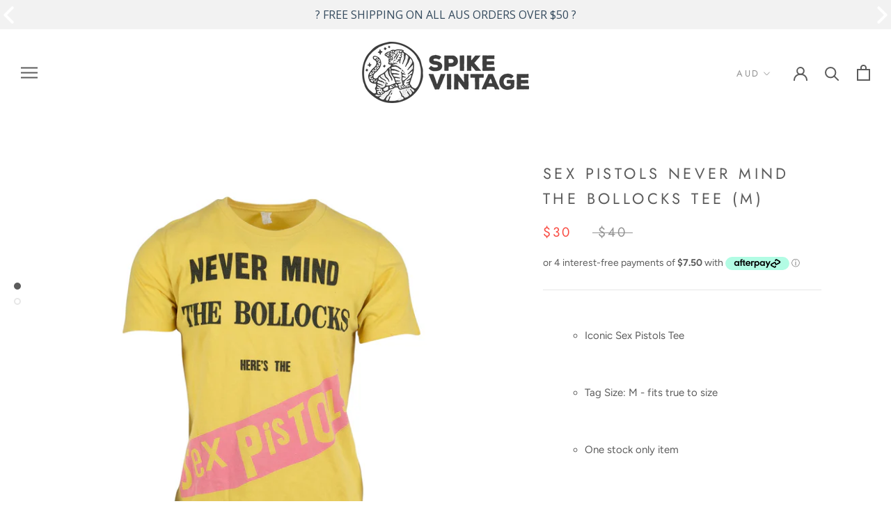

--- FILE ---
content_type: text/javascript
request_url: https://www.spikevintage.com/cdn/shop/t/9/assets/custom.js?v=183944157590872491501575232360
body_size: -808
content:
//# sourceMappingURL=/cdn/shop/t/9/assets/custom.js.map?v=183944157590872491501575232360


--- FILE ---
content_type: application/javascript
request_url: https://way2enjoy.com/shopify/1/announcementbar/proxy/js/pab.js?shop=spike-vintage.myshopify.com
body_size: 25724
content:
var FlipClockwe;
if ("undefined" == typeof jQuery) {
    function getScript(e, t) {
        var i = document.createElement("script");
        i.src = e;
        var n = document.getElementsByTagName("head")[0],
            o = !1;
        i.onload = i.onreadystatechange = function() {
            o || this.readyState && "loaded" !== this.readyState && "complete" !== this.readyState || (o = !0, t(), i.onload = i.onreadystatechange = null, n.removeChild(i))
        }, n.appendChild(i)
    }
    getScript("https://ajax.googleapis.com/ajax/libs/jquery/2.2.4/jquery.min.js", function() {
        if ("undefined" == typeof jQuery);
        else {
            if (jQuery.noConflict(), !e) {
                we_import_libraries();
                var e = way2enjoy_pab()
            }
        }
    })
} else {
    if (!way2enjoy_pab_instance) {
        we_import_libraries();
        var way2enjoy_pab_instance = way2enjoy_pab()
    }
}

function we_import_libraries() {
    var e, t = function() {};
    t.extend = function(e, i) {
            "use strict";
            var n = t.prototype.extend;
            t._prototyping = !0;
            var o = new this;
            n.call(o, e), o.base = function() {}, delete t._prototyping;
            var a = o.constructor,
                r = o.constructor = function() {
                    if (!t._prototyping)
                        if (this._constructing || this.constructor == r) this._constructing = !0, a.apply(this, arguments), delete this._constructing;
                        else if (null !== arguments[0]) return (arguments[0].extend || n).call(arguments[0], o)
                };
            return r.ancestor = this, r.extend = this.extend, r.forEach = this.forEach, r.implement = this.implement, r.prototype = o, r.toString = this.toString, r.valueOf = function(e) {
                return "object" == e ? r : a.valueOf()
            }, n.call(r, i), "function" == typeof r.init && r.init(), r
        }, t.prototype = {
            extend: function(e, i) {
                if (arguments.length > 1) {
                    var n = this[e];
                    if (n && "function" == typeof i && (!n.valueOf || n.valueOf() != i.valueOf()) && /\bbase\b/.test(i)) {
                        var o = i.valueOf();
                        (i = function() {
                            var e = this.base || t.prototype.base;
                            this.base = n;
                            var i = o.apply(this, arguments);
                            return this.base = e, i
                        }).valueOf = function(e) {
                            return "object" == e ? i : o
                        }, i.toString = t.toString
                    }
                    this[e] = i
                } else if (e) {
                    var a = t.prototype.extend;
                    t._prototyping || "function" == typeof this || (a = this.extend || a);
                    for (var r = {
                            toSource: null
                        }, s = ["constructor", "toString", "valueOf"], l = t._prototyping ? 0 : 1; c = s[l++];) e[c] != r[c] && a.call(this, c, e[c]);
                    for (var c in e) r[c] || a.call(this, c, e[c])
                }
                return this
            }
        }, t = t.extend({
            constructor: function() {
                this.extend(arguments[0])
            }
        }, {
            ancestor: Object,
            version: "1.1",
            forEach: function(e, t, i) {
                for (var n in e) void 0 === this.prototype[n] && t.call(i, e[n], n, e)
            },
            implement: function() {
                for (var e = 0; e < arguments.length; e++) "function" == typeof arguments[e] ? arguments[e](this.prototype) : this.prototype.extend(arguments[e]);
                return this
            },
            toString: function() {
                return String(this.valueOf())
            }
        }),




        function(e) {
            "use strict";
            (FlipClockwe = function(e, t, i) {
                return t instanceof Object && t instanceof Date == !1 && (i = t, t = 0), new FlipClockwe.Factory(e, t, i)
            }).Lang = {}, FlipClockwe.Base = t.extend({
                buildDate: "2014-12-12",
                version: "0.7.7",
                constructor: function(t, i) {
                    "object" != typeof t && (t = {}), "object" != typeof i && (i = {}), this.setOptions(e.extend(!0, {}, t, i))
                },
                callback: function(e) {
                    if ("function" == typeof e) {
                        for (var t = [], i = 1; i <= arguments.length; i++) arguments[i] && t.push(arguments[i]);
                        e.apply(this, t)
                    }
                },
                log: function(e) {
                    window.console && console.log && console.log(e)
                },
                getOption: function(e) {
                    return !!this[e] && this[e]
                },
                getOptions: function() {
                    return this
                },
                setOption: function(e, t) {
                    this[e] = t
                },
                setOptions: function(e) {
                    for (var t in e) void 0 !== e[t] && this.setOption(t, e[t])
                }
            })
        }(jQuery),
        function(e) {
            "use strict";
            FlipClockwe.Face = FlipClockwe.Base.extend({
                autoStart: !0,
                dividers: [],
                factory: !1,
                lists: [],
                constructor: function(e, t) {
                    this.dividers = [], this.lists = [], this.base(t), this.factory = e
                },
                build: function() {
                    this.autoStart && this.start()
                },
                createDivider: function(t, i, n) {
                    "boolean" != typeof i && i || (n = i, i = t);
                    var o = ['<span class="' + this.factory.classes.dot + ' top"></span>', '<span class="' + this.factory.classes.dot + ' bottom"></span>'].join("");
                    n && (o = ""), t = this.factory.localize(t);
                    var a = ['<span class="' + this.factory.classes.divider + " " + (i || "").toLowerCase() + '">', '<span class="' + this.factory.classes.label + '">' + (t || "") + "</span>", o, "</span>"],
                        r = e(a.join(""));
                    return this.dividers.push(r), r
                },
                createList: function(e, t) {
                    "object" == typeof e && (t = e, e = 0);
                    var i = new FlipClockwe.List(this.factory, e, t);
                    return this.lists.push(i), i
                },
                reset: function() {
                    this.factory.time = new FlipClockwe.Time(this.factory, this.factory.original ? Math.round(this.factory.original) : 0, {
                        minimumDigits: this.factory.minimumDigits
                    }), this.flip(this.factory.original, !1)
                },
                appendDigitToClock: function(e) {
                    e.$_weel.append(!1)
                },
                addDigit: function(e) {
                    var t = this.createList(e, {
                        classes: {
                            active: this.factory.classes.active,
                            before: this.factory.classes.before,
                            flip: this.factory.classes.flip
                        }
                    });
                    this.appendDigitToClock(t)
                },
                start: function() {},
                stop: function() {},
                autoIncrement: function() {
                    this.factory.countdown ? this.decrement() : this.increment()
                },
                increment: function() {
                    this.factory.time.addSecond()
                },
                decrement: function() {
                    0 == this.factory.time.getTimeSeconds() ? this.factory.stop() : this.factory.time.subSecond()
                },
                flip: function(t, i) {
                    var n = this;
                    e.each(t, function(e, t) {
                        var o = n.lists[e];
                        o ? (i || t == o.digit || o.play(), o.select(t)) : n.addDigit(t)
                    })
                }
            })
        }(jQuery),
        function(e) {
            "use strict";
            FlipClockwe.Factory = FlipClockwe.Base.extend({
                animationRate: 1e3,
                autoStart: !0,
                callbacks: {
                    destroy: !1,
                    create: !1,
                    init: !1,
                    interval: !1,
                    start: !1,
                    stop: !1,
                    reset: !1
                },
                classes: {
                    active: "flip-clock-active",
                    before: "flip-clock-before",
                    divider: "flip-clock-dividerwe",
                    dot: "flip-clock-dotwe",
                    label: "flip-clock-label",
                    flip: "flip",
                    play: "play",
                    wrapper: "flip-clock-wrapperwe"
                },
                clockFace: "HourlyCounter",
                countdown: !1,
                defaultClockFace: "HourlyCounter",
                defaultLanguage: "english",
                $_weel: !1,
                face: !0,
                lang: !1,
                language: "english",
                minimumDigits: 0,
                original: !1,
                running: !1,
                time: !1,
                timer: !1,
                $_wewrapper: !1,
                constructor: function(t, i, n) {
                    n || (n = {}), this.lists = [], this.running = !1, this.base(n), this.$_weel = e(t).addClass(this.classes.wrapper), this.$_wewrapper = this.$_weel, this.original = i instanceof Date ? i : i ? Math.round(i) : 0, this.time = new FlipClockwe.Time(this, this.original, {
                        minimumDigits: this.minimumDigits,
                        animationRate: this.animationRate
                    }), this.timer = new FlipClockwe.Timer(this, n), this.loadLanguage(this.language), this.loadClockFace(this.clockFace, n), this.autoStart && this.start()
                },
                loadClockFace: function(e, t) {
                    var i, n = !1;
                    return e = e.ucfirst() + "Face", this.face.stop && (this.stop(), n = !0), this.$_weel.html(""), this.time.minimumDigits = this.minimumDigits, (i = FlipClockwe[e] ? new FlipClockwe[e](this, t) : new FlipClockwe[this.defaultClockFace + "Face"](this, t)).build(), this.face = i, n && this.start(), this.face
                },
                loadLanguage: function(e) {
                    var t;
                    return t = FlipClockwe.Lang[e.ucfirst()] ? FlipClockwe.Lang[e.ucfirst()] : FlipClockwe.Lang[e] ? FlipClockwe.Lang[e] : FlipClockwe.Lang[this.defaultLanguage], this.lang = t
                },
                localize: function(e, t) {
                    var i = this.lang;
                    if (!e) return null;
                    var n = e.toLowerCase();
                    return "object" == typeof t && (i = t), i && i[n] ? i[n] : e
                },
                start: function(e) {
                    var t = this;
                    t.running || t.countdown && !(t.countdown && t.time.time > 0) ? t.log("Trying to start timer when countdown already at 0") : (t.face.start(t.time), t.timer.start(function() {
                        t.flip(), "function" == typeof e && e()
                    }))
                },
                stop: function(e) {
                    for (var t in this.face.stop(), this.timer.stop(e), this.lists) this.lists.hasOwnProperty(t) && this.lists[t].stop()
                },
                reset: function(e) {
                    this.timer.reset(e), this.face.reset()
                },
                setTime: function(e) {
                    this.time.time = e, this.flip(!0)
                },
                getTime: function(e) {
                    return this.time
                },
                setCountdown: function(e) {
                    var t = this.running;
                    this.countdown = !!e, t && (this.stop(), this.start())
                },
                flip: function(e) {
                    this.face.flip(!1, e)
                }
            })
        }(jQuery),
        function(e) {
            "use strict";
            FlipClockwe.List = FlipClockwe.Base.extend({
                digit: 0,
                classes: {
                    active: "flip-clock-active",
                    before: "flip-clock-before",
                    flip: "flip"
                },
                factory: !1,
                $_weel: !1,
                $_weobj: !1,
                items: [],
                lastDigit: 0,
                constructor: function(e, t, i) {
                    this.factory = e, this.digit = t, this.lastDigit = t, this.$_weel = this.createList(), this.$_weobj = this.$_weel, t > 0 && this.select(t), this.factory.$_weel.append(this.$_weel)
                },
                select: function(e) {
                    if (void 0 === e ? e = this.digit : this.digit = e, this.digit != this.lastDigit) {
                        var t = this.$_weel.find("." + this.classes.before).removeClass(this.classes.before);
                        this.$_weel.find("." + this.classes.active).removeClass(this.classes.active).addClass(this.classes.before), this.appendListItem(this.classes.active, this.digit), t.remove(), this.lastDigit = this.digit
                    }
                },
                play: function() {
                    this.$_weel.addClass(this.factory.classes.play)
                },
                stop: function() {
                    var e = this;
                    setTimeout(function() {
                        e.$_weel.removeClass(e.factory.classes.play)
                    }, this.factory.timer.interval)
                },
                createListItem: function(e, t) {
                    return ['<li class="' + (e || "") + '">', '<a href="#">', '<div class="up">', '<div class="shadow"></div>', '<div class="inn">' + (t || "") + "</div>", "</div>", '<div class="down">', '<div class="shadow"></div>', '<div class="inn">' + (t || "") + "</div>", "</div>", "</a>", "</li>"].join("")
                },
                appendListItem: function(e, t) {
                    var i = this.createListItem(e, t);
                    this.$_weel.append(i)
                },
                createList: function() {
                    var t = this.getPrevDigit() ? this.getPrevDigit() : this.digit;
                    return e(['<ul class="' + this.classes.flip + " " + (this.factory.running ? this.factory.classes.play : "") + '">', this.createListItem(this.classes.before, t), this.createListItem(this.classes.active, this.digit), "</ul>"].join(""))
                },
                getNextDigit: function() {
                    return 9 == this.digit ? 0 : this.digit + 1
                },
                getPrevDigit: function() {
                    return 0 == this.digit ? 9 : this.digit - 1
                }
            })
        }(jQuery),
        function(e) {
            "use strict";
            String.prototype.ucfirst = function() {
                return this.substr(0, 1).toUpperCase() + this.substr(1)
            }, e.fn.FlipClockwe = function(t, i) {
                return new FlipClockwe(e(this), t, i)
            }, e.fn.FlipClockwe = function(t, i) {
                return e.fn.FlipClockwe(t, i)
            }
        }(jQuery),
        function(e) {
            "use strict";
            FlipClockwe.Time = FlipClockwe.Base.extend({
                time: 0,
                factory: !1,
                minimumDigits: 0,
                constructor: function(e, t, i) {
                    "object" != typeof i && (i = {}), i.minimumDigits || (i.minimumDigits = e.minimumDigits), this.base(i), this.factory = e, t && (this.time = t)
                },
                convertDigitsToArray: function(e) {
                    var t = [];
                    e = e.toString();
                    for (var i = 0; i < e.length; i++) e[i].match(/^\d*$_we/g) && t.push(e[i]);
                    return t
                },
                digit: function(e) {
                    var t = this.toString(),
                        i = t.length;
                    return !!t[i - e] && t[i - e]
                },
                digitize: function(t) {
                    var i = [];
                    if (e.each(t, function(e, t) {
                            1 == (t = t.toString()).length && (t = "0" + t);
                            for (var n = 0; n < t.length; n++) i.push(t.charAt(n))
                        }), i.length > this.minimumDigits && (this.minimumDigits = i.length), this.minimumDigits > i.length)
                        for (var n = i.length; n < this.minimumDigits; n++) i.unshift("0");
                    return i
                },
                getDateObject: function() {
                    return this.time instanceof Date ? this.time : new Date((new Date).getTime() + 1e3 * this.getTimeSeconds())
                },
                getDayCounter: function(e) {
                    var t = [this.getDays(), this.getHours(!0), this.getMinutes(!0)];
                    return e && t.push(this.getSeconds(!0)), this.digitize(t)
                },
                getDays: function(e) {
                    var t = this.getTimeSeconds() / 60 / 60 / 24;
                    return e && (t %= 7), Math.floor(t)
                },
                getHourCounter: function() {
                    return this.digitize([this.getHours(), this.getMinutes(!0), this.getSeconds(!0)])
                },
                getHourly: function() {
                    return this.getHourCounter()
                },
                getHours: function(e) {
                    var t = this.getTimeSeconds() / 60 / 60;
                    return e && (t %= 24), Math.floor(t)
                },
                getMilitaryTime: function(e, t) {
                    void 0 === t && (t = !0), e || (e = this.getDateObject());
                    var i = [e.getHours(), e.getMinutes()];
                    return !0 === t && i.push(e.getSeconds()), this.digitize(i)
                },
                getMinutes: function(e) {
                    var t = this.getTimeSeconds() / 60;
                    return e && (t %= 60), Math.floor(t)
                },
                getMinuteCounter: function() {
                    return this.digitize([this.getMinutes(), this.getSeconds(!0)])
                },
                getTimeSeconds: function(e) {
                    return e || (e = new Date), this.time instanceof Date ? this.factory.countdown ? Math.max(this.time.getTime() / 1e3 - e.getTime() / 1e3, 0) : e.getTime() / 1e3 - this.time.getTime() / 1e3 : this.time
                },
                getTime: function(e, t) {
                    void 0 === t && (t = !0), e || (e = this.getDateObject());
                    var i = e.getHours(),
                        n = [i > 12 ? i - 12 : 0 === i ? 12 : i, e.getMinutes()];
                    return !0 === t && n.push(e.getSeconds()), this.digitize(n)
                },
                getSeconds: function(e) {
                    var t = this.getTimeSeconds();
                    return e && (60 == t ? t = 0 : t %= 60), Math.ceil(t)
                },
                getWeeks: function(e) {
                    var t = this.getTimeSeconds() / 60 / 60 / 24 / 7;
                    return e && (t %= 52), Math.floor(t)
                },
                removeLeadingZeros: function(t, i) {
                    var n = 0,
                        o = [];
                    return e.each(i, function(e, a) {
                        e < t ? n += parseInt(i[e], 10) : o.push(i[e])
                    }), 0 === n ? o : i
                },
                addSeconds: function(e) {
                    this.time instanceof Date ? this.time.setSeconds(this.time.getSeconds() + e) : this.time += e
                },
                addSecond: function() {
                    this.addSeconds(1)
                },
                subSeconds: function(e) {
                    this.time instanceof Date ? this.time.setSeconds(this.time.getSeconds() - e) : this.time -= e
                },
                subSecond: function() {
                    this.subSeconds(1)
                },
                toString: function() {
                    return this.getTimeSeconds().toString()
                }
            })
        }(jQuery),
        function(e) {
            "use strict";
            FlipClockwe.Timer = FlipClockwe.Base.extend({
                callbacks: {
                    destroy: !1,
                    create: !1,
                    init: !1,
                    interval: !1,
                    start: !1,
                    stop: !1,
                    reset: !1
                },
                count: 0,
                factory: !1,
                interval: 1e3,
                animationRate: 1e3,
                constructor: function(e, t) {
                    this.base(t), this.factory = e, this.callback(this.callbacks.init), this.callback(this.callbacks.create)
                },
                getElapsed: function() {
                    return this.count * this.interval
                },
                getElapsedTime: function() {
                    return new Date(this.time + this.getElapsed())
                },
                reset: function(e) {
                    clearInterval(this.timer), this.count = 0, this._setInterval(e), this.callback(this.callbacks.reset)
                },
                start: function(e) {
                    this.factory.running = !0, this._createTimer(e), this.callback(this.callbacks.start)
                },
                stop: function(e) {
                    this.factory.running = !1, this._clearInterval(e), this.callback(this.callbacks.stop), this.callback(e)
                },
                _clearInterval: function() {
                    clearInterval(this.timer)
                },
                _createTimer: function(e) {
                    this._setInterval(e)
                },
                _destroyTimer: function(e) {
                    this._clearInterval(), this.timer = !1, this.callback(e), this.callback(this.callbacks.destroy)
                },
                _interval: function(e) {
                    this.callback(this.callbacks.interval), this.callback(e), this.count++
                },
                _setInterval: function(e) {
                    var t = this;
                    t._interval(e), t.timer = setInterval(function() {
                        t._interval(e)
                    }, this.interval)
                }
            })
        }(jQuery), e = jQuery, FlipClockwe.TwentyFourHourClockFace = FlipClockwe.Face.extend({
            constructor: function(e, t) {
                this.base(e, t)
            },
            build: function(t) {
                var i = this,
                    n = this.factory.$_weel.find("ul");
                this.factory.time.time || (this.factory.original = new Date, this.factory.time = new FlipClockwe.Time(this.factory, this.factory.original)), (t = t || this.factory.time.getMilitaryTime(!1, this.showSeconds)).length > n.length && e.each(t, function(e, t) {
                    i.createList(t)
                }), this.createDivider(), this.createDivider(), e(this.dividers[0]).insertBefore(this.lists[this.lists.length - 2].$_weel), e(this.dividers[1]).insertBefore(this.lists[this.lists.length - 4].$_weel), this.base()
            },
            flip: function(e, t) {
                this.autoIncrement(), e = e || this.factory.time.getMilitaryTime(!1, this.showSeconds), this.base(e, t)
            }
        }),
        function(e) {
            FlipClockwe.CounterFace = FlipClockwe.Face.extend({
                shouldAutoIncrement: !1,
                constructor: function(e, t) {
                    "object" != typeof t && (t = {}), e.autoStart = !!t.autoStart, t.autoStart && (this.shouldAutoIncrement = !0), e.increment = function() {
                        e.countdown = !1, e.setTime(e.getTime().getTimeSeconds() + 1)
                    }, e.decrement = function() {
                        e.countdown = !0;
                        var t = e.getTime().getTimeSeconds();
                        t > 0 && e.setTime(t - 1)
                    }, e.setValue = function(t) {
                        e.setTime(t)
                    }, e.setCounter = function(t) {
                        e.setTime(t)
                    }, this.base(e, t)
                },
                build: function() {
                    var t = this,
                        i = this.factory.$_weel.find("ul"),
                        n = this.factory.getTime().digitize([this.factory.getTime().time]);
                    n.length > i.length && e.each(n, function(e, i) {
                        t.createList(i).select(i)
                    }), e.each(this.lists, function(e, t) {
                        t.play()
                    }), this.base()
                },
                flip: function(e, t) {
                    this.shouldAutoIncrement && this.autoIncrement(), e || (e = this.factory.getTime().digitize([this.factory.getTime().time])), this.base(e, t)
                },
                reset: function() {
                    this.factory.time = new FlipClockwe.Time(this.factory, this.factory.original ? Math.round(this.factory.original) : 0), this.flip()
                }
            })
        }(jQuery),
        function(e) {
            FlipClockwe.DailyCounterFace = FlipClockwe.Face.extend({
                showSeconds: !0,
                constructor: function(e, t) {
                    this.base(e, t)
                },
                build: function(t) {
                    var i = this,
                        n = this.factory.$_weel.find("ul"),
                        o = 0;
                    (t = t || this.factory.time.getDayCounter(this.showSeconds)).length > n.length && e.each(t, function(e, t) {
                        i.createList(t)
                    }), this.showSeconds ? e(this.createDivider("Seconds")).insertBefore(this.lists[this.lists.length - 2].$_weel) : o = 2, e(this.createDivider("Minutes")).insertBefore(this.lists[this.lists.length - 4 + o].$_weel), e(this.createDivider("Hours")).insertBefore(this.lists[this.lists.length - 6 + o].$_weel), e(this.createDivider("Days", !0)).insertBefore(this.lists[0].$_weel), this.base()
                },
                flip: function(e, t) {
                    e || (e = this.factory.time.getDayCounter(this.showSeconds)), this.autoIncrement(), this.base(e, t)
                }
            })
        }(jQuery),
        function(e) {
            FlipClockwe.HourlyCounterFace = FlipClockwe.Face.extend({
                constructor: function(e, t) {
                    this.base(e, t)
                },
                build: function(t, i) {
                    var n = this,
                        o = this.factory.$_weel.find("ul");
                    (i = i || this.factory.time.getHourCounter()).length > o.length && e.each(i, function(e, t) {
                        n.createList(t)
                    }), e(this.createDivider("Seconds")).insertBefore(this.lists[this.lists.length - 2].$_weel), e(this.createDivider("Minutes")).insertBefore(this.lists[this.lists.length - 4].$_weel), t || e(this.createDivider("Hours", !0)).insertBefore(this.lists[0].$_weel), this.base()
                },
                flip: function(e, t) {
                    e || (e = this.factory.time.getHourCounter()), this.autoIncrement(), this.base(e, t)
                },
                appendDigitToClock: function(e) {
                    this.base(e), this.dividers[0].insertAfter(this.dividers[0].next())
                }
            })
        }(jQuery), jQuery, FlipClockwe.MinuteCounterFace = FlipClockwe.HourlyCounterFace.extend({
            clearExcessDigits: !1,
            constructor: function(e, t) {
                this.base(e, t)
            },
            build: function() {
                this.base(!0, this.factory.time.getMinuteCounter())
            },
            flip: function(e, t) {
                e || (e = this.factory.time.getMinuteCounter()), this.base(e, t)
            }
        }),
        function(e) {
            FlipClockwe.TwelveHourClockFace = FlipClockwe.TwentyFourHourClockFace.extend({
                meridium: !1,
                meridiumText: "AM",
                build: function() {
                    var t = this.factory.time.getTime(!1, this.showSeconds);
                    this.base(t), this.meridiumText = this.getMeridium(), this.meridium = e(['<ul class="flip-clock-meridiumwe">', "<li>", '<a href="#">' + this.meridiumText + "</a>", "</li>", "</ul>"].join("")), this.meridium.insertAfter(this.lists[this.lists.length - 1].$_weel)
                },
                flip: function(e, t) {
                    this.meridiumText != this.getMeridium() && (this.meridiumText = this.getMeridium(), this.meridium.find("a").html(this.meridiumText)), this.base(this.factory.time.getTime(!1, this.showSeconds), t)
                },
                getMeridium: function() {
                    return (new Date).getHours() >= 12 ? "PM" : "AM"
                },
                isPM: function() {
                    return "PM" == this.getMeridium()
                },
                isAM: function() {
                    return "AM" == this.getMeridium()
                }
            })
        }(jQuery), jQuery, FlipClockwe.Lang.Arabic = {
            years: "سنوات",
            months: "شهور",
            days: "أيام",
            hours: "ساعات",
            minutes: "دقائق",
            seconds: "ثواني"
        }, FlipClockwe.Lang.ar = FlipClockwe.Lang.Arabic, FlipClockwe.Lang["ar-ar"] = FlipClockwe.Lang.Arabic, FlipClockwe.Lang.arabic = FlipClockwe.Lang.Arabic, jQuery, FlipClockwe.Lang.Danish = {
            years: "År",
            months: "Måneder",
            days: "Dage",
            hours: "Timer",
            minutes: "Minutter",
            seconds: "Sekunder"
        }, FlipClockwe.Lang.da = FlipClockwe.Lang.Danish, FlipClockwe.Lang["da-dk"] = FlipClockwe.Lang.Danish, FlipClockwe.Lang.danish = FlipClockwe.Lang.Danish, jQuery, FlipClockwe.Lang.German = {
            years: "Jahre",
            months: "Monate",
            days: "Tage",
            hours: "Stunden",
            minutes: "Minuten",
            seconds: "Sekunden"
        }, FlipClockwe.Lang.de = FlipClockwe.Lang.German, FlipClockwe.Lang["de-de"] = FlipClockwe.Lang.German, FlipClockwe.Lang.german = FlipClockwe.Lang.German, jQuery, FlipClockwe.Lang.English = {
            years: "Years",
            months: "Months",
            days: "Days",
            hours: "Hours",
            minutes: "Minutes",
            seconds: "Seconds"
        }, FlipClockwe.Lang.en = FlipClockwe.Lang.English, FlipClockwe.Lang["en-us"] = FlipClockwe.Lang.English, FlipClockwe.Lang.english = FlipClockwe.Lang.English, jQuery, FlipClockwe.Lang.Spanish = {
            years: "A&#241;os",
            months: "Meses",
            days: "D&#205;as",
            hours: "Horas",
            minutes: "Minutos",
            seconds: "Segundos"
        }, FlipClockwe.Lang.es = FlipClockwe.Lang.Spanish, FlipClockwe.Lang["es-es"] = FlipClockwe.Lang.Spanish, FlipClockwe.Lang.spanish = FlipClockwe.Lang.Spanish, jQuery, FlipClockwe.Lang.Finnish = {
            years: "Vuotta",
            months: "Kuukautta",
            days: "Päivää",
            hours: "Tuntia",
            minutes: "Minuuttia",
            seconds: "Sekuntia"
        }, FlipClockwe.Lang.fi = FlipClockwe.Lang.Finnish, FlipClockwe.Lang["fi-fi"] = FlipClockwe.Lang.Finnish, FlipClockwe.Lang.finnish = FlipClockwe.Lang.Finnish, jQuery, FlipClockwe.Lang.French = {
            years: "Ans",
            months: "Mois",
            days: "Jours",
            hours: "Heures",
            minutes: "Minutes",
            seconds: "Secondes"
        }, FlipClockwe.Lang.fr = FlipClockwe.Lang.French, FlipClockwe.Lang["fr-ca"] = FlipClockwe.Lang.French, FlipClockwe.Lang.french = FlipClockwe.Lang.French, jQuery, FlipClockwe.Lang.Italian = {
            years: "Anni",
            months: "Mesi",
            days: "Giorni",
            hours: "Ore",
            minutes: "Minuti",
            seconds: "Secondi"
        }, FlipClockwe.Lang.it = FlipClockwe.Lang.Italian, FlipClockwe.Lang["it-it"] = FlipClockwe.Lang.Italian, FlipClockwe.Lang.italian = FlipClockwe.Lang.Italian, jQuery, FlipClockwe.Lang.Latvian = {
            years: "Gadi",
            months: "Mēneši",
            days: "Dienas",
            hours: "Stundas",
            minutes: "Minūtes",
            seconds: "Sekundes"
        }, FlipClockwe.Lang.lv = FlipClockwe.Lang.Latvian, FlipClockwe.Lang["lv-lv"] = FlipClockwe.Lang.Latvian, FlipClockwe.Lang.latvian = FlipClockwe.Lang.Latvian, jQuery, FlipClockwe.Lang.Dutch = {
            years: "Jaren",
            months: "Maanden",
            days: "Dagen",
            hours: "Uren",
            minutes: "Minuten",
            seconds: "Seconden"
        }, FlipClockwe.Lang.nl = FlipClockwe.Lang.Dutch, FlipClockwe.Lang["nl-be"] = FlipClockwe.Lang.Dutch, FlipClockwe.Lang.dutch = FlipClockwe.Lang.Dutch, jQuery, FlipClockwe.Lang.Norwegian = {
            years: "År",
            months: "Måneder",
            days: "Dager",
            hours: "Timer",
            minutes: "Minutter",
            seconds: "Sekunder"
        }, FlipClockwe.Lang.no = FlipClockwe.Lang.Norwegian, FlipClockwe.Lang.nb = FlipClockwe.Lang.Norwegian, FlipClockwe.Lang["no-nb"] = FlipClockwe.Lang.Norwegian, FlipClockwe.Lang.norwegian = FlipClockwe.Lang.Norwegian, jQuery, FlipClockwe.Lang.Portuguese = {
            years: "Anos",
            months: "Meses",
            days: "Dias",
            hours: "Horas",
            minutes: "Minutos",
            seconds: "Segundos"
        }, FlipClockwe.Lang.pt = FlipClockwe.Lang.Portuguese, FlipClockwe.Lang["pt-br"] = FlipClockwe.Lang.Portuguese, FlipClockwe.Lang.portuguese = FlipClockwe.Lang.Portuguese, jQuery, FlipClockwe.Lang.Russian = {
            years: "лет",
            months: "месяцев",
            days: "дней",
            hours: "часов",
            minutes: "минут",
            seconds: "секунд"
        }, FlipClockwe.Lang.ru = FlipClockwe.Lang.Russian, FlipClockwe.Lang["ru-ru"] = FlipClockwe.Lang.Russian, FlipClockwe.Lang.russian = FlipClockwe.Lang.Russian, jQuery, FlipClockwe.Lang.Swedish = {
            years: "År",
            months: "Månader",
            days: "Dagar",
            hours: "Timmar",
            minutes: "Minuter",
            seconds: "Sekunder"
        }, FlipClockwe.Lang.sv = FlipClockwe.Lang.Swedish, FlipClockwe.Lang["sv-se"] = FlipClockwe.Lang.Swedish, FlipClockwe.Lang.swedish = FlipClockwe.Lang.Swedish, jQuery, FlipClockwe.Lang.Chinese = {
            years: "年",
            months: "月",
            days: "日",
            hours: "时",
            minutes: "分",
            seconds: "秒"
        }, FlipClockwe.Lang.zh = FlipClockwe.Lang.Chinese, FlipClockwe.Lang["zh-cn"] = FlipClockwe.Lang.Chinese, FlipClockwe.Lang.chinese = FlipClockwe.Lang.Chinese
}


//var way2enjoy_pab = function() {
function way2enjoy_pab() {

    var e, t, a, n, i, o, r, s, d = "//way2enjoy.com/shopify/1/announcementbar/",
        c = "https://way2enjoy.com/shopify/1/announcementbar/",
        l = ".we-animated{-webkit-animation-duration:4s;animation-duration:4s;-webkit-animation-fill-mode:both;animation-fill-mode:both;-webkit-animation-delay:1s;animation-delay:1s}.we-animated.we-infinite{-webkit-animation-iteration-count:infinite;animation-iteration-count:infinite}.we-animated.we-onlyonce {-webkit-animation-iteration-count: 1;animation-iteration-count: 1;}.we-animated.we-onlytwo {-webkit-animation-iteration-count: 2;animation-iteration-count: 2;}.we-animated.we-onlythree {-webkit-animation-iteration-count: 3;animation-iteration-count: 3;}.we-animated.we-onlyfour {-webkit-animation-iteration-count: 4;animation-iteration-count: 4;}.we-animated.we-onlyfive {-webkit-animation-iteration-count: 5;animation-iteration-count: 5;}.we-animated.we-onlysix {  -webkit-animation-iteration-count: 6; animation-iteration-count: 6;}@-webkit-keyframes we-emitting{13%{box-shadow:0 0 5px 5px rgba(0,0,0,.8)}100%,25%{box-shadow:0 0 0 0 rgba(0,0,0,.8)}}@keyframes we-emitting{13%{box-shadow:0 0 5px 5px rgba(0,0,0,.8)}100%,25%{box-shadow:0 0 0 0 rgba(0,0,0,.8)}}.we-emitting{-webkit-animation-name:we-emitting;animation-name:we-emitting;-webkit-transform-origin:center bottom;transform-origin:center bottom}@-webkit-keyframes we-glow { 20%,  24%,  55% {color: #111;text-shadow: none;}0%,19%,21%,23%,25%, 54%,56%,100% {text-shadow: 0 0 5px #ffa500, 0 0 15px #ffa500, 0 0 20px #ffa500, 0 0 40px #ffa500, 0 0 60px #ff0000, 0 0 10px #ff8d00, 0 0 98px #ff0000;color: #fff6a9;}}@keyframes we-glow { 20%,24%,55% {color: #111;text-shadow: none;}0%,19%,21%,23%,25%,54%,56%,100%{text-shadow: 0 0 5px #ffa500, 0 0 15px #ffa500, 0 0 20px #ffa500, 0 0 40px #ffa500, 0 0 60px #ff0000, 0 0 10px #ff8d00, 0 0 98px #ff0000;color: #fff6a9;}}.we-glow{-webkit-animation-name:we-glow;animation-name:we-glow;animation: we-glow 12s infinite; -webkit-animation: we-glow 12s infinite;}@-webkit-keyframes we-bounce{13%,20%,25%,5%,from,to{-webkit-animation-timing-function:cubic-bezier(.215,.61,.355,1);animation-timing-function:cubic-bezier(.215,.61,.355repla,1);-webkit-transform:translate3d(0,0,0);transform:translate3d(0,0,0)}10%,12%{-webkit-animation-timing-function:cubic-bezier(.755,.05,.855,.06);animation-timing-function:cubic-bezier(.755,.05,.855,.06);-webkit-transform:translate3d(0,-30px,0);transform:translate3d(0,-30px,0)}17%{-webkit-animation-timing-function:cubic-bezier(.755,.05,.855,.06);animation-timing-function:cubic-bezier(.755,.05,.855,.06);-webkit-transform:translate3d(0,-15px,0);transform:translate3d(0,-15px,0)}23%{-webkit-transform:translate3d(0,-4px,0);transform:translate3d(0,-4px,0)}}@keyframes we-bounce{13%,20%,25%,5%,from,to{-webkit-animation-timing-function:cubic-bezier(.215,.61,.355,1);animation-timing-function:cubic-bezier(.215,.61,.355,1);-webkit-transform:translate3d(0,0,0);transform:translate3d(0,0,0)}10%,12%{-webkit-animation-timing-function:cubic-bezier(.755,.05,.855,.06);animation-timing-function:cubic-bezier(.755,.05,.855,.06);-webkit-transform:translate3d(0,-30px,0);transform:translate3d(0,-30px,0)}17%{-webkit-animation-timing-function:cubic-bezier(.755,.05,.855,.06);animation-timing-function:cubic-bezier(.755,.05,.855,.06);-webkit-transform:translate3d(0,-15px,0);transform:translate3d(0,-15px,0)}23%{-webkit-transform:translate3d(0,-4px,0);transform:translate3d(0,-4px,0)}}.we-bounce{-webkit-animation-name:we-bounce;animation-name:we-bounce;-webkit-transform-origin:center bottom;transform-origin:center bottom}@-webkit-keyframes we-flash{12%,6%,from,to{opacity:1}3%,9%{opacity:0}}@keyframes we-flash{12%,6%,from,to{opacity:1}3%,9%{opacity:0}}.we-flash{-webkit-animation-name:we-flash;animation-name:we-flash}@-webkit-keyframes we-rubberBand{25%,from,to{-webkit-transform:scale3d(1,1,1);transform:scale3d(1,1,1)}7%{-webkit-transform:scale3d(1.25,.75,1);transform:scale3d(1.25,.75,1)}10%{-webkit-transform:scale3d(.75,1.25,1);transform:scale3d(.75,1.25,1)}12%{-webkit-transform:scale3d(1.15,.85,1);transform:scale3d(1.15,.85,1)}16%{-webkit-transform:scale3d(.95,1.05,1);transform:scale3d(.95,1.05,1)}18%{-webkit-transform:scale3d(1.05,.95,1);transform:scale3d(1.05,.95,1)}}@keyframes we-rubberBand{25%,from,to{-webkit-transform:scale3d(1,1,1);transform:scale3d(1,1,1)}7%{-webkit-transform:scale3d(1.25,.75,1);transform:scale3d(1.25,.75,1)}10%{-webkit-transform:scale3d(.75,1.25,1);transform:scale3d(.75,1.25,1)}12%{-webkit-transform:scale3d(1.15,.85,1);transform:scale3d(1.15,.85,1)}16%{-webkit-transform:scale3d(.95,1.05,1);transform:scale3d(.95,1.05,1)}18%{-webkit-transform:scale3d(1.05,.95,1);transform:scale3d(1.05,.95,1)}}.we-rubberBand{-webkit-animation-name:we-rubberBand;animation-name:we-rubberBand}@-webkit-keyframes we-swing{5%{-webkit-transform:rotate3d(0,0,1,15deg);transform:rotate3d(0,0,1,15deg)}10%{-webkit-transform:rotate3d(0,0,1,-10deg);transform:rotate3d(0,0,1,-10deg)}15%{-webkit-transform:rotate3d(0,0,1,5deg);transform:rotate3d(0,0,1,5deg)}20%{-webkit-transform:rotate3d(0,0,1,-5deg);transform:rotate3d(0,0,1,-5deg)}25%,to{-webkit-transform:rotate3d(0,0,1,0deg);transform:rotate3d(0,0,1,0deg)}}@keyframes we-swing{5%{-webkit-transform:rotate3d(0,0,1,15deg);transform:rotate3d(0,0,1,15deg)}10%{-webkit-transform:rotate3d(0,0,1,-10deg);transform:rotate3d(0,0,1,-10deg)}15%{-webkit-transform:rotate3d(0,0,1,5deg);transform:rotate3d(0,0,1,5deg)}20%{-webkit-transform:rotate3d(0,0,1,-5deg);transform:rotate3d(0,0,1,-5deg)}25%,to{-webkit-transform:rotate3d(0,0,1,0deg);transform:rotate3d(0,0,1,0deg)}}.we-swing{-webkit-transform-origin:top center;transform-origin:top center;-webkit-animation-name:we-swing;animation-name:we-swing}@-webkit-keyframes we-tada{25%,from,to{-webkit-transform:scale3d(1,1,1);transform:scale3d(1,1,1)}2%,5%{-webkit-transform:scale3d(.9,.9,.9) rotate3d(0,0,1,-3deg);transform:scale3d(.9,.9,.9) rotate3d(0,0,1,-3deg)}12%,17%,22%,7%{-webkit-transform:scale3d(1.1,1.1,1.1) rotate3d(0,0,1,3deg);transform:scale3d(1.1,1.1,1.1) rotate3d(0,0,1,3deg)}10%,15%,20%{-webkit-transform:scale3d(1.1,1.1,1.1) rotate3d(0,0,1,-3deg);transform:scale3d(1.1,1.1,1.1) rotate3d(0,0,1,-3deg)}}@keyframes we-tada{25%,from,to{-webkit-transform:scale3d(1,1,1);transform:scale3d(1,1,1)}2%,5%{-webkit-transform:scale3d(.9,.9,.9) rotate3d(0,0,1,-3deg);transform:scale3d(.9,.9,.9) rotate3d(0,0,1,-3deg)}12%,17%,22%,7%{-webkit-transform:scale3d(1.1,1.1,1.1) rotate3d(0,0,1,3deg);transform:scale3d(1.1,1.1,1.1) rotate3d(0,0,1,3deg)}10%,15%,20%{-webkit-transform:scale3d(1.1,1.1,1.1) rotate3d(0,0,1,-3deg);transform:scale3d(1.1,1.1,1.1) rotate3d(0,0,1,-3deg)}}.we-tada{-webkit-animation-name:we-tada;animation-name:we-tada}@-webkit-keyframes we-wobble{25%,from,to{-webkit-transform:translate3d(0,0,0);transform:translate3d(0,0,0)}3%{-webkit-transform:translate3d(-25%,0,0) rotate3d(0,0,1,-5deg);transform:translate3d(-25%,0,0) rotate3d(0,0,1,-5deg)}7%{-webkit-transform:translate3d(20%,0,0) rotate3d(0,0,1,3deg);transform:translate3d(20%,0,0) rotate3d(0,0,1,3deg)}11%{-webkit-transform:translate3d(-15%,0,0) rotate3d(0,0,1,-3deg);transform:translate3d(-15%,0,0) rotate3d(0,0,1,-3deg)}15%{-webkit-transform:translate3d(10%,0,0) rotate3d(0,0,1,2deg);transform:translate3d(10%,0,0) rotate3d(0,0,1,2deg)}18%{-webkit-transform:translate3d(-5%,0,0) rotate3d(0,0,1,-1deg);transform:translate3d(-5%,0,0) rotate3d(0,0,1,-1deg)}}@keyframes we-wobble{25%,from,to{-webkit-transform:translate3d(0,0,0);transform:translate3d(0,0,0)}3%{-webkit-transform:translate3d(-25%,0,0) rotate3d(0,0,1,-5deg);transform:translate3d(-25%,0,0) rotate3d(0,0,1,-5deg)}7%{-webkit-transform:translate3d(20%,0,0) rotate3d(0,0,1,3deg);transform:translate3d(20%,0,0) rotate3d(0,0,1,3deg)}11%{-webkit-transform:translate3d(-15%,0,0) rotate3d(0,0,1,-3deg);transform:translate3d(-15%,0,0) rotate3d(0,0,1,-3deg)}15%{-webkit-transform:translate3d(10%,0,0) rotate3d(0,0,1,2deg);transform:translate3d(10%,0,0) rotate3d(0,0,1,2deg)}18%{-webkit-transform:translate3d(-5%,0,0) rotate3d(0,0,1,-1deg);transform:translate3d(-5%,0,0) rotate3d(0,0,1,-1deg)}}.we-wobble{-webkit-animation-name:we-wobble;animation-name:we-wobble}@-webkit-keyframe we-jello{5.6%,50%,from,to{-webkit-transform:translate3d(0,0,0);transform:translate3d(0,0,0)}11.1%{-webkit-transform:skewX(-12.5deg) skewY(-12.5deg);transform:skewX(-12.5deg) skewY(-12.5deg)}16.6%{-webkit-transform:skewX(6.25deg) skewY(6.25deg);transform:skewX(6.25deg) skewY(6.25deg)}22.2%{-webkit-transform:skewX(-3.125deg) skewY(-3.125deg);transform:skewX(-3.125deg) skewY(-3.125deg)}27.7%{-webkit-transform:skewX(1.5625deg) skewY(1.5625deg);transform:skewX(1.5625deg) skewY(1.5625deg)}33.3%{-webkit-transform:skewX(-.78125deg) skewY(-.78125deg);transform:skewX(-.78125deg) skewY(-.78125deg)}38.8%{-webkit-transform:skewX(.390625deg) skewY(.390625deg);transform:skewX(.390625deg) skewY(.390625deg)}44.4%{-webkit-transform:skewX(-.1953125deg) skewY(-.1953125deg);transform:skewX(-.1953125deg) skewY(-.1953125deg)}}@keyframes we-jello{5.6%,50%,from,to{-webkit-transform:translate3d(0,0,0);transform:translate3d(0,0,0)}11.1%{-webkit-transform:skewX(-12.5deg) skewY(-12.5deg);transform:skewX(-12.5deg) skewY(-12.5deg)}16.6%{-webkit-transform:skewX(6.25deg) skewY(6.25deg);transform:skewX(6.25deg) skewY(6.25deg)}22.2%{-webkit-transform:skewX(-3.125deg) skewY(-3.125deg);transform:skewX(-3.125deg) skewY(-3.125deg)}27.7%{-webkit-transform:skewX(1.5625deg) skewY(1.5625deg);transform:skewX(1.5625deg) skewY(1.5625deg)}33.3%{-webkit-transform:skewX(-.78125deg) skewY(-.78125deg);transform:skewX(-.78125deg) skewY(-.78125deg)}38.8%{-webkit-transform:skewX(.390625deg) skewY(.390625deg);transform:skewX(.390625deg) skewY(.390625deg)}44.4%{-webkit-transform:skewX(-.1953125deg) skewY(-.1953125deg);transform:skewX(-.1953125deg) skewY(-.1953125deg)}}.we-jello{-webkit-animation-name:we-jello;animation-name:we-jello;-webkit-transform-origin:center;transform-origin:center}@-webkit-keyframes we-flip{from{-webkit-transform:perspective(400px) rotate3d(0,1,0,-360deg);transform:perspective(400px) rotate3d(0,1,0,-360deg);-webkit-animation-timing-function:ease-out;animation-timing-function:ease-out}5%{-webkit-transform:perspective(400px) translate3d(0,0,150px) rotate3d(0,1,0,-190deg);transform:perspective(400px) translate3d(0,0,150px) rotate3d(0,1,0,-190deg);-webkit-animation-timing-function:ease-out;animation-timing-function:ease-out}6%{-webkit-transform:perspective(400px) translate3d(0,0,150px) rotate3d(0,1,0,-170deg);transform:perspective(400px) translate3d(0,0,150px) rotate3d(0,1,0,-170deg);-webkit-animation-timing-function:ease-in;animation-timing-function:ease-in}10%{-webkit-transform:perspective(400px) scale3d(.95,.95,.95);transform:perspective(400px) scale3d(.95,.95,.95);-webkit-animation-timing-function:ease-in;animation-timing-function:ease-in}12%,to{-webkit-transform:perspective(400px);transform:perspective(400px);-webkit-animation-timing-function:ease-in;animation-timing-function:ease-in}}@keyframes we-flip{from{-webkit-transform:perspective(400px) rotate3d(0,1,0,-360deg);transform:perspective(400px) rotate3d(0,1,0,-360deg);-webkit-animation-timing-function:ease-out;animation-timing-function:ease-out}5%{-webkit-transform:perspective(400px) translate3d(0,0,150px) rotate3d(0,1,0,-190deg);transform:perspective(400px) translate3d(0,0,150px) rotate3d(0,1,0,-190deg);-webkit-animation-timing-function:ease-out;animation-timing-function:ease-out}6%{-webkit-transform:perspective(400px) translate3d(0,0,150px) rotate3d(0,1,0,-170deg);transform:perspective(400px) translate3d(0,0,150px) rotate3d(0,1,0,-170deg);-webkit-animation-timing-function:ease-in;animation-timing-function:ease-in}10%{-webkit-transform:perspective(400px) scale3d(.95,.95,.95);transform:perspective(400px) scale3d(.95,.95,.95);-webkit-animation-timing-function:ease-in;animation-timing-function:ease-in}12%,to{-webkit-transform:perspective(400px);transform:perspective(400px);-webkit-animation-timing-function:ease-in;animation-timing-function:ease-in}}.we-flip{-webkit-backface-visibility:visible;backface-visibility:visible;-webkit-animation-name:we-flip;animation-name:we-flip}@keyframes we-heartBeat{0%{-webkit-transform: scale(1);transform: scale(1);}14% {-webkit-transform: scale(1.3);transform: scale(1.3);}28% {-webkit-transform: scale(1);transform: scale(1);}42% {-webkit-transform: scale(1.3);transform: scale(1.3);}70% {-webkit-transform: scale(1);transform:scale(1);}}.we-heartBeat {-webkit-animation-name: we-heartBeat;animation-name: we-heartBeat;-webkit-animation-duration: 1.3s;animation-duration: 1.3s;-webkit-animation-timing-function: ease-in-out;animation-timing-function: ease-in-out;}@-webkit-keyframes we-bounceInDown {from,60%,75%,90%,to {-webkit-animation-timing-function: cubic-bezier(0.215, 0.61, 0.355, 1);animation-timing-function: cubic-bezier(0.215, 0.61, 0.355, 1);}0% {opacity: 0;-webkit-transform: translate3d(0, -3000px, 0);transform: translate3d(0, -3000px, 0);}60% {opacity: 1;-webkit-transform: translate3d(0, 25px, 0);transform: translate3d(0, 25px, 0);}75% {-webkit-transform: translate3d(0, -10px, 0);transform: translate3d(0, -10px, 0);}90% {-webkit-transform: translate3d(0, 5px, 0);transform: translate3d(0, 5px, 0);}to {-webkit-transform: translate3d(0, 0, 0);transform: translate3d(0, 0, 0);  }}@keyframes we-bounceInDown { from,  60%,  75%,  90%,to {-webkit-animation-timing-function: cubic-bezier(0.215, 0.61, 0.355, 1);animation-timing-function: cubic-bezier(0.215, 0.61, 0.355, 1);}  0% {opacity: 0;-webkit-transform: translate3d(0, -3000px, 0);transform: translate3d(0, -3000px, 0);  }  60% {    opacity: 1;-webkit-transform: translate3d(0, 25px, 0);transform: translate3d(0, 25px, 0);  }75% {-webkit-transform: translate3d(0, -10px, 0);transform: translate3d(0, -10px, 0);  }  90% {-webkit-transform: translate3d(0, 5px, 0);transform: translate3d(0, 5px, 0);  }  to {-webkit-transform: translate3d(0, 0, 0);transform: translate3d(0, 0, 0);}}.we-bounceInDown {-webkit-animation-name: we-bounceInDown;animation-name: we-bounceInDown;}@-webkit-keyframes we-bounceInLeft {  from,  60%,  75%,  90%,to {-webkit-animation-timing-function: cubic-bezier(0.215, 0.61, 0.355, 1);    animation-timing-function: cubic-bezier(0.215, 0.61, 0.355, 1);}0% {opacity: 0;-webkit-transform: translate3d(-3000px, 0, 0);    transform: translate3d(-3000px, 0, 0);  }  60% {    opacity: 1;    -webkit-transform: translate3d(25px, 0, 0);transform: translate3d(25px, 0, 0);  }  75% {    -webkit-transform: translate3d(-10px, 0, 0);   transform: translate3d(-10px, 0, 0);  }  90% {-webkit-transform: translate3d(5px, 0, 0);    transform: translate3d(5px, 0, 0);  }  to {    -webkit-transform: translate3d(0, 0, 0);transform: translate3d(0, 0, 0);}}@keyframes we-bounceInLeft {  from,  60%,  75%,  90%,  to {    -webkit-animation-timing-function: cubic-bezier(0.215, 0.61, 0.355, 1);animation-timing-function: cubic-bezier(0.215, 0.61, 0.355, 1);}  0% {    opacity: 0;    -webkit-transform: translate3d(-3000px, 0, 0);transform: translate3d(-3000px, 0, 0);  }  60% {    opacity: 1;-webkit-transform: translate3d(25px, 0, 0);transform: translate3d(25px, 0, 0);  }  75% {-webkit-transform: translate3d(-10px, 0, 0);transform: translate3d(-10px, 0, 0);  }  90% {-webkit-transform: translate3d(5px, 0, 0);transform: translate3d(5px, 0, 0);  }  to {    -webkit-transform: translate3d(0, 0, 0);    transform: translate3d(0, 0, 0);  }}.we-bounceInLeft {-webkit-animation-name: we-bounceInLeft;  animation-name: we-bounceInLeft;}@-webkit-keyframes we-bounceInRight {  from,  60%,  75%,  90%,  to {-webkit-animation-timing-function: cubic-bezier(0.215, 0.61, 0.355, 1);animation-timing-function: cubic-bezier(0.215, 0.61, 0.355, 1);  }  from {    opacity: 0;-webkit-transform: translate3d(3000px, 0, 0);transform: translate3d(3000px, 0, 0);  }  60% {    opacity: 1;-webkit-transform: translate3d(-25px, 0, 0);    transform: translate3d(-25px, 0, 0);  }  75% {-webkit-transform: translate3d(10px, 0, 0);transform: translate3d(10px, 0, 0);  }  90% {    -webkit-transform: translate3d(-5px, 0, 0);    transform: translate3d(-5px, 0, 0);  }  to {-webkit-transform: translate3d(0, 0, 0);transform: translate3d(0, 0, 0);  }}@keyframes we-bounceInRight {  from,  60%,  75%,  90%,  to {-webkit-animation-timing-function: cubic-bezier(0.215, 0.61, 0.355, 1);animation-timing-function: cubic-bezier(0.215, 0.61, 0.355, 1);  }  from {opacity: 0;-webkit-transform: translate3d(3000px, 0, 0);transform: translate3d(3000px, 0, 0);  }  60% {    opacity: 1;-webkit-transform: translate3d(-25px, 0, 0);transform: translate3d(-25px, 0, 0);  }  75% {-webkit-transform: translate3d(10px, 0, 0);transform: translate3d(10px, 0, 0);  }  90% {-webkit-transform: translate3d(-5px, 0, 0);    transform: translate3d(-5px, 0, 0);  }  to {-webkit-transform: translate3d(0, 0, 0);    transform: translate3d(0, 0, 0);  }}.we-bounceInRight {-webkit-animation-name: we-bounceInRight;animation-name: we-bounceInRight;}@-webkit-keyframes we-bounceInUp {  from,  60%,  75%,  90%,  to {    -webkit-animation-timing-function: cubic-bezier(0.215, 0.61, 0.355, 1);animation-timing-function: cubic-bezier(0.215, 0.61, 0.355, 1);  }  from {    opacity: 0;-webkit-transform: translate3d(0, 3000px, 0);    transform: translate3d(0, 3000px, 0);  }  60% {    opacity: 1;    -webkit-transform: translate3d(0, -20px, 0);transform: translate3d(0, -20px, 0);  }  75% {    -webkit-transform: translate3d(0, 10px, 0);   transform: translate3d(0, 10px, 0); }90% {-webkit-transform: translate3d(0, -5px, 0);   transform: translate3d(0, -5px, 0);  }  to {-webkit-transform: translate3d(0, 0, 0);transform: translate3d(0, 0, 0);  }}@keyframes we-bounceInUp {  from,  60%,  75%,  90%,  to {-webkit-animation-timing-function: cubic-bezier(0.215, 0.61, 0.355, 1);    animation-timing-function: cubic-bezier(0.215, 0.61, 0.355, 1);  }  from {   opacity: 0;    -webkit-transform: translate3d(0, 3000px, 0);    transform: translate3d(0, 3000px, 0);  }  60% {opacity: 1;-webkit-transform: translate3d(0, -20px, 0);transform: translate3d(0, -20px, 0);  }  75% {-webkit-transform: translate3d(0, 10px, 0);transform: translate3d(0, 10px, 0);  }  90% {-webkit-transform: translate3d(0, -5px, 0);   transform: translate3d(0, -5px, 0);  }  to {-webkit-transform: translate3d(0, 0, 0);transform: translate3d(0, 0, 0);  }}.we-bounceInUp {-webkit-animation-name: we-bounceInUp;  animation-name: we-bounceInUp;}@-webkit-keyframes we-fadeInDown {from {opacity: 0;-webkit-transform: translate3d(0, -100%, 0);    transform: translate3d(0, -100%, 0);  }  to {opacity: 1;-webkit-transform: translate3d(0, 0, 0);    transform: translate3d(0, 0, 0);  }}@keyframes we-fadeInDown {  from {opacity: 0;-webkit-transform: translate3d(0, -100%, 0);    transform: translate3d(0, -100%, 0);  }  to {    opacity: 1;-webkit-transform: translate3d(0, 0, 0);transform: translate3d(0, 0, 0);  }}.we-fadeInDown {-webkit-animation-name: we-fadeInDown;  animation-name: we-fadeInDown;}@-webkit-keyframes we-fadeInDownBig {from {opacity: 0;-webkit-transform: translate3d(0, -2000px, 0);    transform: translate3d(0, -2000px, 0);}  to {opacity: 1;-webkit-transform: translate3d(0, 0, 0);transform: translate3d(0, 0, 0);  }}@keyframes we-fadeInDownBig {from {opacity: 0;-webkit-transform: translate3d(0, -2000px, 0);transform: translate3d(0, -2000px, 0);  }  to {    opacity: 1;-webkit-transform: translate3d(0, 0, 0);transform: translate3d(0, 0, 0);  }}.we-fadeInDownBig {  -webkit-animation-name: we-fadeInDownBig;  animation-name: we-fadeInDownBig;}@-webkit-keyframes we-fadeInLeft {from {opacity: 0;-webkit-transform: translate3d(-100%, 0, 0);    transform: translate3d(-100%, 0, 0);  }  to {opacity: 1;-webkit-transform: translate3d(0, 0, 0);transform: translate3d(0, 0, 0);  }}@keyframes we-fadeInLeft {  from {opacity: 0;-webkit-transform: translate3d(-100%, 0, 0);transform: translate3d(-100%, 0, 0);  }  to {opacity: 1;-webkit-transform: translate3d(0, 0, 0);transform: translate3d(0, 0, 0);  }}.we-fadeInLeft {-webkit-animation-name: we-fadeInLeft;animation-name: we-fadeInLeft;}@-webkit-keyframes we-fadeInRight {from {opacity: 0;-webkit-transform: translate3d(100%, 0, 0);transform: translate3d(100%, 0, 0);  }  to {opacity: 1;-webkit-transform: translate3d(0, 0, 0);transform: translate3d(0, 0, 0); }}@keyframes we-fadeInRight {  from {opacity: 0;-webkit-transform: translate3d(100%, 0, 0);transform: translate3d(100%, 0, 0);  } to {opacity: 1;-webkit-transform: translate3d(0, 0, 0);transform: translate3d(0, 0, 0);  }}.we-fadeInRight {-webkit-animation-name: we-fadeInRight;  animation-name: we-fadeInRight;}@-webkit-keyframes we-fadeInRightBig {from {opacity: 0;-webkit-transform: translate3d(2000px, 0, 0);    transform: translate3d(2000px, 0, 0); }  to {    opacity: 1;    -webkit-transform: translate3d(0, 0, 0);transform: translate3d(0, 0, 0);  }}@keyframes we-fadeInRightBig {  from {opacity: 0;-webkit-transform: translate3d(2000px, 0, 0);transform: translate3d(2000px, 0, 0);  }  to {    opacity: 1;-webkit-transform: translate3d(0, 0, 0);    transform: translate3d(0, 0, 0);  }}.we-fadeInRightBig {  -webkit-animation-name: we-fadeInRightBig;  animation-name: we-fadeInRightBig;}@-webkit-keyframes we-fadeInUp {from {opacity: 0;-webkit-transform: translate3d(0, 100%, 0);    transform: translate3d(0, 100%, 0);  }  to {opacity: 1;-webkit-transform: translate3d(0, 0, 0);    transform: translate3d(0, 0, 0);  }}@keyframes we-fadeInUp {  from {opacity: 0;-webkit-transform: translate3d(0, 100%, 0);transform: translate3d(0, 100%, 0);  }  to {    opacity: 1;-webkit-transform: translate3d(0, 0, 0);transform: translate3d(0, 0, 0);  }}.we-fadeInUp {  -webkit-animation-name: we-fadeInUp;  animation-name: we-fadeInUp;}@-webkit-keyframes we-fadeInUpBig {from {opacity: 0;-webkit-transform: translate3d(0, 2000px, 0);    transform: translate3d(0, 2000px, 0);  }  to {    opacity: 1; -webkit-transform: translate3d(0, 0, 0);transform: translate3d(0, 0, 0);  }}@keyframes we-fadeInUpBig {  from {opacity: 0;-webkit-transform: translate3d(0, 2000px, 0);transform: translate3d(0, 2000px, 0);  }  to {opacity: 1;    -webkit-transform: translate3d(0, 0, 0); transform: translate3d(0, 0, 0);  }}.we-fadeInUpBig {  -webkit-animation-name: we-fadeInUpBig;  animation-name: we-fadeInUpBig;}@-webkit-keyframes we-flipInX {  from {-webkit-transform: perspective(400px) rotate3d(1, 0, 0, 90deg);    transform: perspective(400px) rotate3d(1, 0, 0, 90deg);-webkit-animation-timing-function: ease-in;animation-timing-function: ease-in;    opacity: 0;  }  40% {    -webkit-transform: perspective(400px) rotate3d(1, 0, 0, -20deg);transform: perspective(400px) rotate3d(1, 0, 0, -20deg);    -webkit-animation-timing-function: ease-in;animation-timing-function: ease-in;  }  60% {-webkit-transform: perspective(400px) rotate3d(1, 0, 0, 10deg);    transform: perspective(400px) rotate3d(1, 0, 0, 10deg);opacity: 1;  }  80% {-webkit-transform: perspective(400px) rotate3d(1, 0, 0, -5deg);    transform: perspective(400px) rotate3d(1, 0, 0, -5deg);  }  to {-webkit-transform: perspective(400px);    transform: perspective(400px);  }}@keyframes we-flipInX {  from {    -webkit-transform: perspective(400px) rotate3d(1, 0, 0, 90deg);    transform: perspective(400px) rotate3d(1, 0, 0, 90deg);    -webkit-animation-timing-function: ease-in;animation-timing-function: ease-in;opacity: 0;  }  40% {   -webkit-transform: perspective(400px) rotate3d(1, 0, 0, -20deg);    transform: perspective(400px) rotate3d(1, 0, 0, -20deg);    -webkit-animation-timing-function: ease-in;    animation-timing-function: ease-in;  }  60% {-webkit-transform: perspective(400px) rotate3d(1, 0, 0, 10deg);    transform: perspective(400px) rotate3d(1, 0, 0, 10deg);    opacity: 1;  }  80% {-webkit-transform: perspective(400px) rotate3d(1, 0, 0, -5deg);    transform: perspective(400px) rotate3d(1, 0, 0, -5deg);  }  to {-webkit-transform: perspective(400px);transform: perspective(400px);  }}.we-flipInX {-webkit-backface-visibility: visible !important;  backface-visibility: visible !important;-webkit-animation-name: we-flipInX;  animation-name: we-flipInX;}@-webkit-keyframes we-flipInY {  from {    -webkit-transform: perspective(400px) rotate3d(0, 1, 0, 90deg);    transform: perspective(400px) rotate3d(0, 1, 0, 90deg);-webkit-animation-timing-function: ease-in;animation-timing-function: ease-in;opacity: 0;  }  40% {-webkit-transform: perspective(400px) rotate3d(0, 1, 0, -20deg);    transform: perspective(400px) rotate3d(0, 1, 0, -20deg);    -webkit-animation-timing-function: ease-in;    animation-timing-function: ease-in;  }  60% {-webkit-transform: perspective(400px) rotate3d(0, 1, 0, 10deg);    transform: perspective(400px) rotate3d(0, 1, 0, 10deg);opacity: 1;  }  80% {-webkit-transform: perspective(400px) rotate3d(0, 1, 0, -5deg);    transform: perspective(400px) rotate3d(0, 1, 0, -5deg);  }  to {-webkit-transform: perspective(400px);    transform: perspective(400px);  }}@keyframes we-flipInY {  from {-webkit-transform: perspective(400px) rotate3d(0, 1, 0, 90deg);    transform: perspective(400px) rotate3d(0, 1, 0, 90deg);-webkit-animation-timing-function: ease-in;    animation-timing-function: ease-in;    opacity: 0;  }  40% {-webkit-transform: perspective(400px) rotate3d(0, 1, 0, -20deg);    transform: perspective(400px) rotate3d(0, 1, 0, -20deg);-webkit-animation-timing-function: ease-in;    animation-timing-function: ease-in;  }  60% {-webkit-transform: perspective(400px) rotate3d(0, 1, 0, 10deg);    transform: perspective(400px) rotate3d(0, 1, 0, 10deg);    opacity: 1;  }  80% {-webkit-transform: perspective(400px) rotate3d(0, 1, 0, -5deg);transform: perspective(400px) rotate3d(0, 1, 0, -5deg);  }  to {-webkit-transform: perspective(400px);    transform: perspective(400px);  }}.we-flipInY {-webkit-backface-visibility: visible !important;  backface-visibility: visible !important;  -webkit-animation-name: we-flipInY;  animation-name: we-flipInY;}@-webkit-keyframes we-flipOutX {  from {    -webkit-transform: perspective(400px);    transform: perspective(400px);  }  30% {-webkit-transform: perspective(400px) rotate3d(1, 0, 0, -20deg);    transform: perspective(400px) rotate3d(1, 0, 0, -20deg);    opacity: 1;  }  to {    -webkit-transform: perspective(400px) rotate3d(1, 0, 0, 90deg);    transform: perspective(400px) rotate3d(1, 0, 0, 90deg);    opacity: 0;  }}@keyframes we-flipOutX {  from {-webkit-transform: perspective(400px);    transform: perspective(400px);  }  30% {-webkit-transform: perspective(400px) rotate3d(1, 0, 0, -20deg);    transform: perspective(400px) rotate3d(1, 0, 0, -20deg);    opacity: 1;  }  to {-webkit-transform: perspective(400px) rotate3d(1, 0, 0, 90deg);    transform: perspective(400px) rotate3d(1, 0, 0, 90deg);opacity: 0;  }}.we-flipOutX {  -webkit-animation-duration: 0.75s;  animation-duration: 0.75s;  -webkit-animation-name: we-flipOutX;  animation-name: we-flipOutX;  -webkit-backface-visibility: visible !important;  backface-visibility: visible !important;}@-webkit-keyframes we-flipOutY {  from {    -webkit-transform: perspective(400px);    transform: perspective(400px);  }  30% {    -webkit-transform: perspective(400px) rotate3d(0, 1, 0, -15deg);    transform: perspective(400px) rotate3d(0, 1, 0, -15deg);    opacity: 1;  }  to {-webkit-transform: perspective(400px) rotate3d(0, 1, 0, 90deg);    transform: perspective(400px) rotate3d(0, 1, 0, 90deg);    opacity: 0;  }}@keyframes we-flipOutY {  from {    -webkit-transform: perspective(400px);    transform: perspective(400px);  }  30% {-webkit-transform: perspective(400px) rotate3d(0, 1, 0, -15deg);    transform: perspective(400px) rotate3d(0, 1, 0, -15deg); opacity: 1;  }  to {-webkit-transform: perspective(400px) rotate3d(0, 1, 0, 90deg);    transform: perspective(400px) rotate3d(0, 1, 0, 90deg);opacity: 0;  }}.we-flipOutY {  -webkit-animation-duration: 0.75s;  animation-duration: 0.75s;  -webkit-backface-visibility: visible !important;  backface-visibility: visible !important;  -webkit-animation-name: we-flipOutY;  animation-name: we-flipOutY;}@-webkit-keyframes we-lightSpeedIn {  from {    -webkit-transform: translate3d(100%, 0, 0) skewX(-30deg);    transform: translate3d(100%, 0, 0) skewX(-30deg);opacity: 0;  }  60% {    -webkit-transform: skewX(20deg);    transform: skewX(20deg);    opacity: 1;  }  80% {    -webkit-transform: skewX(-5deg);    transform: skewX(-5deg);  }  to {    -webkit-transform: translate3d(0, 0, 0);    transform: translate3d(0, 0, 0);  }}@keyframes we-lightSpeedIn {  from {-webkit-transform: translate3d(100%, 0, 0) skewX(-30deg);    transform: translate3d(100%, 0, 0) skewX(-30deg);    opacity: 0;  } 60% {  -webkit-transform: skewX(20deg);    transform: skewX(20deg);    opacity: 1;  }  80% {-webkit-transform: skewX(-5deg);    transform: skewX(-5deg);  }  to {    -webkit-transform: translate3d(0, 0, 0);    transform: translate3d(0, 0, 0);  }}.we-lightSpeedIn {  -webkit-animation-name: we-lightSpeedIn;  animation-name: we-lightSpeedIn;-webkit-animation-timing-function: ease-out;  animation-timing-function: ease-out;}@-webkit-keyframes we-rotateIn {  from {-webkit-transform-origin: center;    transform-origin: center;    -webkit-transform: rotate3d(0, 0, 1, -200deg);    transform: rotate3d(0, 0, 1, -200deg);    opacity: 0;  }  to {    -webkit-transform-origin: center;    transform-origin: center;-webkit-transform: translate3d(0, 0, 0);    transform: translate3d(0, 0, 0);    opacity: 1;  }}@keyframes we-rotateIn {  from {    -webkit-transform-origin: center;    transform-origin: center;    -webkit-transform: rotate3d(0, 0, 1, -200deg);    transform: rotate3d(0, 0, 1, -200deg); opacity: 0; }  to {-webkit-transform-origin: center;transform-origin: center;    -webkit-transform: translate3d(0, 0, 0);    transform: translate3d(0, 0, 0);    opacity: 1;  }}.we-rotateIn {-webkit-animation-name: we-rotateIn;  animation-name: we-rotateIn;}@-webkit-keyframes we-rotateInDownLeft {  from {-webkit-transform-origin: left bottom;    transform-origin: left bottom;    -webkit-transform: rotate3d(0, 0, 1, -45deg);    transform: rotate3d(0, 0, 1, -45deg);    opacity: 0;  }  to {    -webkit-transform-origin: left bottom;transform-origin: left bottom;-webkit-transform: translate3d(0, 0, 0);    transform: translate3d(0, 0, 0);opacity: 1;  }}@keyframes we-rotateInDownLeft {  from {    -webkit-transform-origin: left bottom;transform-origin: left bottom;-webkit-transform: rotate3d(0, 0, 1, -45deg);    transform: rotate3d(0, 0, 1, -45deg);    opacity: 0;  }  to {    -webkit-transform-origin: left bottom;    transform-origin: left bottom;-webkit-transform: translate3d(0, 0, 0);    transform: translate3d(0, 0, 0);opacity: 1;  }}.we-rotateInDownLeft {-webkit-animation-name: we-rotateInDownLeft;  animation-name: we-rotateInDownLeft;}@-webkit-keyframes we-rotateInDownRight {  from {-webkit-transform-origin: right bottom;transform-origin: right bottom;    -webkit-transform: rotate3d(0, 0, 1, 45deg);transform: rotate3d(0, 0, 1, 45deg);opacity: 0;  }  to {    -webkit-transform-origin: right bottom;    transform-origin: right bottom;    -webkit-transform: translate3d(0, 0, 0);    transform: translate3d(0, 0, 0);    opacity: 1;  }}@keyframes we-rotateInDownRight {  from {    -webkit-transform-origin: right bottom;    transform-origin: right bottom;-webkit-transform: rotate3d(0, 0, 1, 45deg);    transform: rotate3d(0, 0, 1, 45deg);    opacity: 0;  }  to {    -webkit-transform-origin: right bottom;    transform-origin: right bottom;    -webkit-transform: translate3d(0, 0, 0);    transform: translate3d(0, 0, 0);opacity: 1;  }}.we-rotateInDownRight {  -webkit-animation-name: we-rotateInDownRight;  animation-name: we-rotateInDownRight;}@-webkit-keyframes we-rotateInUpLeft {  from {    -webkit-transform-origin: left bottom;    transform-origin: left bottom;    -webkit-transform: rotate3d(0, 0, 1, 45deg);    transform: rotate3d(0, 0, 1, 45deg);    opacity: 0;  }  to {-webkit-transform-origin: left bottom;    transform-origin: left bottom;    -webkit-transform: translate3d(0, 0, 0);    transform: translate3d(0, 0, 0);opacity: 1;  }}@keyframes we-rotateInUpLeft {  from {    -webkit-transform-origin: left bottom;    transform-origin: left bottom;    -webkit-transform: rotate3d(0, 0, 1, 45deg);    transform: rotate3d(0, 0, 1, 45deg);    opacity: 0;  }  to {-webkit-transform-origin: left bottom;    transform-origin: left bottom;    -webkit-transform: translate3d(0, 0, 0);    transform: translate3d(0, 0, 0);opacity: 1;  }}.we-rotateInUpLeft {  -webkit-animation-name: we-rotateInUpLeft;  animation-name: we-rotateInUpLeft;}@-webkit-keyframes we-rotateInUpRight {  from {-webkit-transform-origin: right bottom;transform-origin: right bottom;-webkit-transform: rotate3d(0, 0, 1, -90deg);transform: rotate3d(0, 0, 1, -90deg);    opacity: 0;  }  to {-webkit-transform-origin: right bottom;    transform-origin: right bottom;-webkit-transform: translate3d(0, 0, 0);    transform: translate3d(0, 0, 0);    opacity: 1;  }}@keyframes we-rotateInUpRight {  from {-webkit-transform-origin: right bottom;    transform-origin: right bottom;-webkit-transform: rotate3d(0, 0, 1, -90deg);transform: rotate3d(0, 0, 1, -90deg);opacity: 0;  }  to {-webkit-transform-origin: right bottom;transform-origin: right bottom;    -webkit-transform: translate3d(0, 0, 0);    transform: translate3d(0, 0, 0);    opacity: 1;  }}.we-rotateInUpRight {  -webkit-animation-name: we-rotateInUpRight;  animation-name: we-rotateInUpRight;}@-webkit-keyframes we-slideInDown {  from {    -webkit-transform: translate3d(0, -100%, 0);transform: translate3d(0, -100%, 0);visibility: visible;  }  to {    -webkit-transform: translate3d(0, 0, 0);    transform: translate3d(0, 0, 0);  }}@keyframes we-slideInDown {  from {    -webkit-transform: translate3d(0, -100%, 0);    transform: translate3d(0, -100%, 0);visibility: visible;  }  to {-webkit-transform: translate3d(0, 0, 0);    transform: translate3d(0, 0, 0);  }}.we-slideInDown {  -webkit-animation-name: we-slideInDown;  animation-name: we-slideInDown;}@-webkit-keyframes we-slideInLeft {  from {    -webkit-transform: translate3d(-100%, 0, 0);transform: translate3d(-100%, 0, 0);    visibility: visible;  }  to {    -webkit-transform: translate3d(0, 0, 0);    transform: translate3d(0, 0, 0);  }}@keyframes we-slideInLeft {  from {-webkit-transform: translate3d(-100%, 0, 0);    transform: translate3d(-100%, 0, 0);visibility: visible;  }  to {    -webkit-transform: translate3d(0, 0, 0);    transform: translate3d(0, 0, 0);  }}.we-slideInLeft {-webkit-animation-name: we-slideInLeft;  animation-name: we-slideInLeft;}@-webkit-keyframes we-slideInRight {  from {-webkit-transform: translate3d(100%, 0, 0);transform: translate3d(100%, 0, 0);    visibility: visible;  }  to {    -webkit-transform: translate3d(0, 0, 0);transform: translate3d(0, 0, 0);  }}@keyframes we-slideInRight {  from {    -webkit-transform: translate3d(100%, 0, 0);    transform: translate3d(100%, 0, 0);    visibility: visible;  }  to {    -webkit-transform: translate3d(0, 0, 0);    transform: translate3d(0, 0, 0);  }}.we-slideInRight {  -webkit-animation-name: we-slideInRight;  animation-name: we-slideInRight;}@-webkit-keyframes we-zoomIn {  from {    opacity: 0;-webkit-transform: scale3d(0.3, 0.3, 0.3);    transform: scale3d(0.3, 0.3, 0.3);  }  50% {    opacity: 1;  }}@keyframes we-zoomIn {  from {opacity: 0;-webkit-transform: scale3d(0.3, 0.3, 0.3);    transform: scale3d(0.3, 0.3, 0.3);  }  50% {opacity: 1;}}.we-zoomIn {-webkit-animation-name: we-zoomIn;  animation-name: we-zoomIn;}@-webkit-keyframes we-zoomInDown {  from {opacity: 0;-webkit-transform: scale3d(0.1, 0.1, 0.1) translate3d(0, -1000px, 0);    transform: scale3d(0.1, 0.1, 0.1) translate3d(0, -1000px, 0);-webkit-animation-timing-function: cubic-bezier(0.55, 0.055, 0.675, 0.19);    animation-timing-function: cubic-bezier(0.55, 0.055, 0.675, 0.19);  }  60% {opacity: 1;-webkit-transform: scale3d(0.475, 0.475, 0.475) translate3d(0, 60px, 0);transform: scale3d(0.475, 0.475, 0.475) translate3d(0, 60px, 0);-webkit-animation-timing-function: cubic-bezier(0.175, 0.885, 0.32, 1);    animation-timing-function: cubic-bezier(0.175, 0.885, 0.32, 1);  }}@keyframes we-zoomInDown {from {opacity: 0;-webkit-transform: scale3d(0.1, 0.1, 0.1) translate3d(0, -1000px, 0);transform: scale3d(0.1, 0.1, 0.1) translate3d(0, -1000px, 0);    -webkit-animation-timing-function: cubic-bezier(0.55, 0.055, 0.675, 0.19);    animation-timing-function: cubic-bezier(0.55, 0.055, 0.675, 0.19);  }  60% {opacity: 1;-webkit-transform: scale3d(0.475, 0.475, 0.475) translate3d(0, 60px, 0);transform: scale3d(0.475, 0.475, 0.475) translate3d(0, 60px, 0);-webkit-animation-timing-function: cubic-bezier(0.175, 0.885, 0.32, 1);animation-timing-function: cubic-bezier(0.175, 0.885, 0.32, 1);  }}.we-zoomInDown {-webkit-animation-name: we-zoomInDown;  animation-name: we-zoomInDown;}@-webkit-keyframes we-zoomInLeft {  from {opacity: 0;-webkit-transform: scale3d(0.1, 0.1, 0.1) translate3d(-1000px, 0, 0);transform: scale3d(0.1, 0.1, 0.1) translate3d(-1000px, 0, 0);-webkit-animation-timing-function: cubic-bezier(0.55, 0.055, 0.675, 0.19);animation-timing-function: cubic-bezier(0.55, 0.055, 0.675, 0.19);  }  60% {opacity: 1;-webkit-transform: scale3d(0.475, 0.475, 0.475) translate3d(10px, 0, 0);transform: scale3d(0.475, 0.475, 0.475) translate3d(10px, 0, 0);    -webkit-animation-timing-function: cubic-bezier(0.175, 0.885, 0.32, 1);animation-timing-function: cubic-bezier(0.175, 0.885, 0.32, 1);  }}@keyframes we-zoomInLeft {  from {opacity: 0;-webkit-transform: scale3d(0.1, 0.1, 0.1) translate3d(-1000px, 0, 0);transform: scale3d(0.1, 0.1, 0.1) translate3d(-1000px, 0, 0);-webkit-animation-timing-function: cubic-bezier(0.55, 0.055, 0.675, 0.19);    animation-timing-function: cubic-bezier(0.55, 0.055, 0.675, 0.19);  }  60% {opacity: 1;-webkit-transform: scale3d(0.475, 0.475, 0.475) translate3d(10px, 0, 0);transform: scale3d(0.475, 0.475, 0.475) translate3d(10px, 0, 0);-webkit-animation-timing-function: cubic-bezier(0.175, 0.885, 0.32, 1);animation-timing-function: cubic-bezier(0.175, 0.885, 0.32, 1);  }}.we-zoomInLeft {  -webkit-animation-name: we-zoomInLeft;  animation-name: we-zoomInLeft;}@-webkit-keyframes we-zoomInRight {  from {opacity: 0;-webkit-transform: scale3d(0.1, 0.1, 0.1) translate3d(1000px, 0, 0);transform: scale3d(0.1, 0.1, 0.1) translate3d(1000px, 0, 0);-webkit-animation-timing-function: cubic-bezier(0.55, 0.055, 0.675, 0.19);animation-timing-function: cubic-bezier(0.55, 0.055, 0.675, 0.19);  }  60% {opacity: 1;-webkit-transform: scale3d(0.475, 0.475, 0.475) translate3d(-10px, 0, 0);transform: scale3d(0.475, 0.475, 0.475) translate3d(-10px, 0, 0);-webkit-animation-timing-function: cubic-bezier(0.175, 0.885, 0.32, 1);animation-timing-function: cubic-bezier(0.175, 0.885, 0.32, 1);  }}@keyframes we-zoomInRight {  from {opacity: 0;-webkit-transform: scale3d(0.1, 0.1, 0.1) translate3d(1000px, 0, 0);transform: scale3d(0.1, 0.1, 0.1) translate3d(1000px, 0, 0);-webkit-animation-timing-function: cubic-bezier(0.55, 0.055, 0.675, 0.19);    animation-timing-function: cubic-bezier(0.55, 0.055, 0.675, 0.19);  }  60% {opacity: 1;-webkit-transform: scale3d(0.475, 0.475, 0.475) translate3d(-10px, 0, 0);transform: scale3d(0.475, 0.475, 0.475) translate3d(-10px, 0, 0);-webkit-animation-timing-function: cubic-bezier(0.175, 0.885, 0.32, 1);    animation-timing-function: cubic-bezier(0.175, 0.885, 0.32, 1);  }}.we-zoomInRight {-webkit-animation-name: we-zoomInRight;  animation-name: we-zoomInRight;}@-webkit-keyframes we-zoomInUp {  from {opacity: 0;-webkit-transform: scale3d(0.1, 0.1, 0.1) translate3d(0, 1000px, 0);    transform: scale3d(0.1, 0.1, 0.1) translate3d(0, 1000px, 0);-webkit-animation-timing-function: cubic-bezier(0.55, 0.055, 0.675, 0.19);    animation-timing-function: cubic-bezier(0.55, 0.055, 0.675, 0.19);}  60% { opacity: 1;-webkit-transform: scale3d(0.475, 0.475, 0.475) translate3d(0, -60px, 0);transform: scale3d(0.475, 0.475, 0.475) translate3d(0, -60px, 0); -webkit-animation-timing-function: cubic-bezier(0.175, 0.885, 0.32, 1);animation-timing-function: cubic-bezier(0.175, 0.885, 0.32, 1);  }}@keyframes we-zoomInUp {  from {opacity: 0;-webkit-transform: scale3d(0.1, 0.1, 0.1) translate3d(0, 1000px, 0);transform: scale3d(0.1, 0.1, 0.1) translate3d(0, 1000px, 0);-webkit-animation-timing-function: cubic-bezier(0.55, 0.055, 0.675, 0.19);animation-timing-function: cubic-bezier(0.55, 0.055, 0.675, 0.19);  }  60% {opacity: 1;    -webkit-transform: scale3d(0.475, 0.475, 0.475) translate3d(0, -60px, 0);transform: scale3d(0.475, 0.475, 0.475) translate3d(0, -60px, 0);-webkit-animation-timing-function: cubic-bezier(0.175, 0.885, 0.32, 1);animation-timing-function: cubic-bezier(0.175, 0.885, 0.32, 1); }}.we-zoomInUp {-webkit-animation-name: we-zoomInUp;  animation-name: we-zoomInUp;}@-webkit-keyframes we-jackInTheBox {  from {    opacity: 0;-webkit-transform: scale(0.1) rotate(30deg);transform: scale(0.1) rotate(30deg);-webkit-transform-origin: center bottom;transform-origin: center bottom;  }  50% {-webkit-transform: rotate(-10deg);transform: rotate(-10deg);}  70% {-webkit-transform: rotate(3deg);transform: rotate(3deg);  }  to {opacity: 1;-webkit-transform: scale(1);transform: scale(1);}}@keyframes we-jackInTheBox {from {opacity: 0;-webkit-transform: scale(0.1) rotate(30deg);transform: scale(0.1) rotate(30deg);-webkit-transform-origin: center bottom;transform-origin: center bottom;  } 50% {-webkit-transform: rotate(-10deg);transform: rotate(-10deg);}  70% {-webkit-transform: rotate(3deg);transform: rotate(3deg); }  to {opacity: 1;    -webkit-transform: scale(1);    transform: scale(1);  }}.we-jackInTheBox {-webkit-animation-name: we-jackInTheBox;  animation-name: we-jackInTheBox;}@-webkit-keyframes we-rollIn {from {opacity: 0;webkit-transform: translate3d(-100%, 0, 0) rotate3d(0, 0, 1, -120deg);transform: translate3d(-100%, 0, 0) rotate3d(0, 0, 1, -120deg);}to {opacity: 1;-webkit-transform: translate3d(0, 0, 0);transform: translate3d(0, 0, 0);}}@keyframes we-rollIn {from {opacity: 0;-webkit-transform: translate3d(-100%, 0, 0) rotate3d(0, 0, 1, -120deg);transform: translate3d(-100%, 0, 0) rotate3d(0, 0, 1, -120deg);}to {opacity: 1;-webkit-transform: translate3d(0, 0, 0);transform: translate3d(0, 0, 0);}}.we-rollIn {-webkit-animation-name: we-rollIn;animation-name: we-rollIn;}.flip-clock-wrapperwe * {-webkit-box-sizing: border-box;-moz-box-sizing: border-box;-ms-box-sizing: border-box;-o-box-sizing: border-box;box-sizing: border-box;-webkit-backface-visibility: hidden;-moz-backface-visibility: hidden;-ms-backface-visibility: hidden;-o-backface-visibility: hidden;backface-visibility: hidden;}.flip-clock-wrapperwe a {cursor: pointer;text-decoration: none;color: #ccc;}.flip-clock-wrapperwe a:hover {color: #fff;}.flip-clock-wrapperwe ul {list-style: none;}.flip-clock-wrapperwe.clearfix:before, .flip-clock-wrapperwe.clearfix:after {content: \" \";display: table;}.flip-clock-wrapperwe.clearfix:after {clear: both;}.flip-clock-wrapperwe.clearfix {*zoom: 1;}.flip-clock-wrapperwe {font: normal 11px \"Helvetica Neue\", Helvetica, sans-serif;-webkit-user-select: none;}.flip-clock-meridiumwe {background: none !important;box-shadow: 0 0 0 !important;font-size: 36px !important;}.flip-clock-meridiumwe a {color: #313333;}.flip-clock-wrapperwe {text-align: center;position: relative;width: 100%;margin: 1em;}.flip-clock-wrapperwe:before, .flip-clock-wrapperwe:after {content: \" \";display: table;}.flip-clock-wrapperwe:after {clear: both;}.flip-clock-wrapperwe ul {position: relative;float: left;margin: 1.25px;width: 15px;height: 22.5px;font-size: 20px;font-weight: bold;line-height: 21.75px;border-radius: 6px;background: #000;border: none !important;}.flip-clock-wrapperwe ul li {z-index: 1;position: absolute;left: 0;top: 0;width: 100%;height: 100%;line-height: 21.75px;text-decoration: none !important;list-style-type: none !important;padding: 0 !important;margin: 0 !important;border: none !important;}.flip-clock-wrapperwe ul li:first-child {z-index: 2;}.flip-clock-wrapperwe ul li a {display: block;height: 100%;-webkit-perspective: 200px;-moz-perspective: 200px;perspective: 200px;margin: 0 !important;overflow: visible !important;cursor: default !important;font-weight: bold !important;}.flip-clock-wrapperwe ul li a div {z-index: 1;position: absolute;left: 0;width: 100%;height: 50%;font-size: 20px;overflow: hidden;outline: 1px solid transparent;}.flip-clock-wrapperwe ul li a div .shadow {position: absolute;width: 100%;height: 100%;z-index: 2;}.flip-clock-wrapperwe ul li a div.up {-webkit-transform-origin: 50% 100%;-moz-transform-origin: 50% 100%;-ms-transform-origin: 50% 100%;-o-transform-origin: 50% 100%;transform-origin: 50% 100%;top: 0;border: none;padding: 0;line-height: inherit;float: none;display: block !important;min-height: inherit;}.flip-clock-wrapperwe ul li a div.up:after {content: \"\";position: absolute;top: 44px;left: 0;z-index: 5;width: 100%;height: 3px;background-color: #000;background-color: rgba(0, 0, 0, 0.4);}.flip-clock-wrapperwe ul li a div.down {-webkit-transform-origin: 50% 0;-moz-transform-origin: 50% 0;-ms-transform-origin: 50% 0;-o-transform-origin: 50% 0;transform-origin: 50% 0;bottom: 0;border-bottom-left-radius: 6px;border-bottom-right-radius: 6px;border: none;padding: 0;margin:0;line-height: inherit;float: none;display: block !important;min-height: inherit;top: auto;}.flip-clock-wrapperwe ul li a div div.inn {position: absolute;left: 0;z-index: 1;width: 100%;height: 200%;color: #ccc;text-shadow: 0 1px 2px rgba(0,0,0,0.4);text-align: center;background-color: #333;border-radius: 6px;font-size: 17.5px;}.flip-clock-wrapperwe ul li a div.up div.inn {top: 0;}.flip-clock-wrapperwe ul li a div.down div.inn {bottom: 0;}.flip-clock-wrapperwe ul.play {left: initial;}.flip-clock-wrapperwe ul.play li.flip-clock-before {z-index: 3;}.flip-clock-wrapperwe .flip {box-shadow: 0 2px 5px rgba(0, 0, 0, 0.5);clear: none;}.flip-clock-wrapperwe ul.play li.flip-clock-active {-webkit-animation: asd 0.5s 0.5s linear both;-moz-animation: asd 0.5s 0.5s linear both;animation: asd 0.5s 0.5s linear both;z-index: 5;}.flip-clock-dividerwe {float: left;display: inline-block;position: relative;width: 5px;height: 25px;}.flip-clock-dividerwe:first-child {width: 0;}.flip-clock-dotwe {display: block;background: #323434;width: 2.5px;height: 2.5px;position: absolute;border-radius: 50%;box-shadow: 0 0 5px rgba(0, 0, 0, 0.5);left: 5px;}.flip-clock-dividerwe .flip-clock-label {position: absolute;top: -1.5em;right: -86px;color: black;text-shadow: none;}.flip-clock-dividerwe.minutes .flip-clock-label {right: -88px;}.flip-clock-dividerwe.seconds .flip-clock-label {right: -91px;}.flip-clock-dotwe.top {top: 30px;}.flip-clock-dotwe.bottom {bottom: 30px;}@-webkit-keyframes asd {0% {z-index: 2;}20% {z-index: 4;}100% {z-index: 4;}}@-moz-keyframes asd {0% {z-index: 2;}20% {z-index: 4;}100% {z-index: 4;}}@-o-keyframes asd {0% {z-index: 2;}20% {z-index: 4;}100% {z-index: 4;}}@keyframes asd {0% {z-index: 2;}20% {z-index: 4;}100% {z-index: 4;}}.flip-clock-wrapperwe ul.play li.flip-clock-active .down {z-index: 2;-webkit-animation: turn 0.45s 0.55s linear both;-moz-animation: turn 0.45s 0.55s linear both;animation: turn 0.45s 0.55s linear both;}@-webkit-keyframes turn {0% {-webkit-transform: rotateX(90deg);}100% {-webkit-transform: rotateX(0deg);}}@-moz-keyframes turn {0% {-moz-transform: rotateX(90deg);}100% {-moz-transform: rotateX(0deg);}}@-o-keyframes turn {0% {-o-transform: rotateX(90deg);}100% {-o-transform: rotateX(0deg);}}@keyframes turn {0% {transform: rotateX(90deg);}100% {transform: rotateX(0deg);}}.flip-clock-wrapperwe ul.play li.flip-clock-before .up {z-index: 2;-webkit-animation: turn2 0.55s linear both;-moz-animation: turn2 0.55s linear both;animation: turn2 0.55s linear both;}@-webkit-keyframes turn2 {0% {-webkit-transform: rotateX(0deg);}100% {-webkit-transform: rotateX(-90deg);}}@-moz-keyframes turn2 {0% {-moz-transform: rotateX(0deg);}100% {-moz-transform: rotateX(-90deg);}}@-o-keyframes turn2 {0% {-o-transform: rotateX(0deg);}100% {-o-transform: rotateX(-90deg);}}@keyframes turn2 {0% {transform: rotateX(0deg);}100% {transform: rotateX(-90deg);}}.flip-clock-wrapperwe ul li.flip-clock-active {z-index: 3;}.flip-clock-wrapperwe ul.play li.flip-clock-before .up .shadow {background: -moz-linear-gradient(top, rgba(0, 0, 0, 0.1) 0%, black 100%);background: -webkit-gradient(linear, left top, left bottom, color-stop(0%, rgba(0, 0, 0, 0.1)), color-stop(100%, black));background: linear, top, rgba(0, 0, 0, 0.1) 0%, black 100%;background: -o-linear-gradient(top, rgba(0, 0, 0, 0.1) 0%, black 100%);background: -ms-linear-gradient(top, rgba(0, 0, 0, 0.1) 0%, black 100%);background: linear, to bottom, rgba(0, 0, 0, 0.1) 0%, black 100%;-webkit-animation: show 0.5s linear both;-moz-animation: show 0.5s linear both;animation: show 0.5s linear both;-webkit-transform: translateZ(0);-webkit-perspective: 1000;-webkit-backface-visibility: hidden;}.flip-clock-wrapperwe ul.play li.flip-clock-active .up .shadow {background: -moz-linear-gradient(top, rgba(0, 0, 0, 0.1) 0%, black 100%);background: -webkit-gradient(linear, left top, left bottom, color-stop(0%, rgba(0, 0, 0, 0.1)), color-stop(100%, black));background: linear, top, rgba(0, 0, 0, 0.1) 0%, black 100%;background: -o-linear-gradient(top, rgba(0, 0, 0, 0.1) 0%, black 100%);background: -ms-linear-gradient(top, rgba(0, 0, 0, 0.1) 0%, black 100%);background: linear, to bottom, rgba(0, 0, 0, 0.1) 0%, black 100%;-webkit-animation: hide 0.5s 0.3s linear both;-moz-animation: hide 0.5s 0.3s linear both;animation: hide 0.5s 0.3s linear both;-webkit-transform: translateZ(0);-webkit-perspective: 1000;-webkit-backface-visibility: hidden;}.flip-clock-wrapperwe ul.play li.flip-clock-before .down .shadow {background: -moz-linear-gradient(top, black 0%, rgba(0, 0, 0, 0.1) 100%);background: -webkit-gradient(linear, left top, left bottom, color-stop(0%, black), color-stop(100%, rgba(0, 0, 0, 0.1)));background: linear, top, black 0%, rgba(0, 0, 0, 0.1) 100%;background: -o-linear-gradient(top, black 0%, rgba(0, 0, 0, 0.1) 100%);background: -ms-linear-gradient(top, black 0%, rgba(0, 0, 0, 0.1) 100%);background: linear, to bottom, black 0%, rgba(0, 0, 0, 0.1) 100%;-webkit-animation: show 0.5s linear both;-moz-animation: show 0.5s linear both;animation: show 0.5s linear both;-webkit-transform: translateZ(0);-webkit-perspective: 1000;-webkit-backface-visibility: hidden;}.flip-clock-wrapperwe ul.play li.flip-clock-active .down .shadow {background: -moz-linear-gradient(top, black 0%, rgba(0, 0, 0, 0.1) 100%);background: -webkit-gradient(linear, left top, left bottom, color-stop(0%, black), color-stop(100%, rgba(0, 0, 0, 0.1)));background: linear, top, black 0%, rgba(0, 0, 0, 0.1) 100%;background: -o-linear-gradient(top, black 0%, rgba(0, 0, 0, 0.1) 100%);background: -ms-linear-gradient(top, black 0%, rgba(0, 0, 0, 0.1) 100%);background: linear, to bottom, black 0%, rgba(0, 0, 0, 0.1) 100%;-webkit-animation: hide 0.5s 0.3s linear both;-moz-animation: hide 0.5s 0.3s linear both;animation: hide 0.5s 0.2s linear both;-webkit-transform: translateZ(0);-webkit-perspective: 1000;-webkit-backface-visibility: hidden;}@-webkit-keyframes show {0% {opacity: 0;}100% {opacity: 1;}}@-moz-keyframes show {0% {opacity: 0;}100% {opacity: 1;}}@-o-keyframes show {0% {opacity: 0;}100% {opacity: 1;}}@keyframes show {0% {opacity: 0;}100% {opacity: 1;}}@-webkit-keyframes hide {0% {opacity: 1;}100% {opacity: 0;}}@-moz-keyframes hide {0% {opacity: 1;}100% {opacity: 0;}}@-o-keyframes hide {0% {opacity: 1;}100% {opacity: 0;}}@keyframes hide {0% {opacity: 1;}100% {opacity: 0;}}";

    if ("undefined" == typeof jQuery) {
        var p = document.getElementsByTagName("head")[0],
            b = document.createElement("script");
        b.type = "text/javascript", b.src = "https://ajax.googleapis.com/ajax/libs/jquery/1.9.1/jquery.min.js", b.onload = m, p.appendChild(b)
    } else setTimeout(m, 100);




    function m() {
        if (pab_already_run = "yes", e = -1, t = -1, a = [], n = !1, i = "Serif,Helvetica,Verdana,Courier", o = "", r = !1, s = 0, d = window.location.hostname, c = window.location.pathname, -1 === d.indexOf("checkout.shopify.com") && (-1 === c.indexOf("checkout") || -1 === c.indexOf("thank_you"))) {
            var d, c;
            jQuery("head").append("<style>" + l + "</style>");
            var p, b, m, f = window.location.pathname,
                g = w("pab_previous_pathname");
            v("pab_previous_pathname", window.location.pathname), f == g || null == g ? (m = "pab_close_clicked", document.cookie = m + "=; expires=Thu, 01 Jan 1970 00:00:00 UTC; path=/", h()) : (p = function(e) {
                try {
                    return sessionStorage.getItem(e)
                } catch (e) {
                    return null
                }
            }("pab_payload"), (b = JSON.parse(p)) ? "yes" == b.shop_active && (a = b.bars, n = b.record, u()) : h())
        }
    }

    function h() {
        jQuery.ajax({
            url: d + "pab_get_bars.php?shop=" + _(),
            method: "GET",
            dataType: "json",
			async: false,
            success: function(e) {
                ! function(e, t) {
                    try {
                        sessionStorage.setItem(e, t)
                    } catch (e) {
                        return
                    }
                }("pab_payload", JSON.stringify(e)), "yes" == e.shop_active && (a = e.bars, n = e.record, u())
            }
        })
    }

    function u() {
        if ("yes" !== w("pab_close_clicked"))
            if (w("pab_cool_down_seconds")) {
 jQuery("#pab_placeholder").length > 0 && jQuery("#pab_placeholder").html(""), jQuery("#pab_container").html(""), t > -1 && (jQuery("#pab_placeholder").length > 0 && "inserted" === a[t].position ? jQuery("#pab_placeholder").css("paddingBottom", 0) : jQuery("#pab_placeholder").length > 0 && "inserted_sticky" === a[t].position ? jQuery("#pab_placeholder").css("paddingBottom", 0) : "top_push" === a[t].position || "top_push_sticky" === a[t].position ||"top_push_sticky_belowh" === a[t].position ||"top_push_sticky_compact" === a[t].position || ("top_cover" === a[t].position ? jQuery("#pab_container").css("display", "none") : "top_cover_nonsticky" === a[t].position ? jQuery("#pab_container").css("display", "none") : "bottom_cover" === a[t].position && jQuery("body").css("paddingBottom", 0)));

                var e = parseFloat(w("pab_cool_down_seconds"));
                setTimeout(f, 1e3 * e)
            }
        else f()
    }

    function f() {
        if (!r)
            for (var n = 0; n < a.length; n++) a[n].score = g(a[n]), a[n].score > s && (s = a[n].score);
        if (0 != s) {
            for (var d = t, c = 0;;) {
                if (d += 1, (c += 1) > a.length) return;
                if (d >= a.length && (d = 0), !(g(a[d]) < s)) {
                    if (t == d) return jQuery("#pab_background, #pab_background1, #pab_background2, #pab_background3, #pab_background4, #pab_background5, #pab_background6").animate({
                        opacity: 0
                    }, 1e3 * a[t].animation_time, "linear", function() {
                        jQuery("#pab_placeholder").length > 0 && jQuery("#pab_placeholder").html(""), jQuery("#pab_container").html("")
                    }), void(t > -1 && (jQuery("#pab_placeholder").length > 0 && "inserted" === a[t].position ? setTimeout(function() {
                        jQuery("#pab_placeholder").css("paddingBottom", 0)
                    }, 1e3 * a[t].animation_time) : jQuery("#pab_placeholder").length > 0 && "inserted_sticky" === a[t].position ? setTimeout(function() {
                        jQuery("#pab_placeholder").css("paddingBottom", 0)
                    }, 1e3 * a[t].animation_time) : "top_push" === a[t].position ? setTimeout(function() {
                        jQuery("body").css("paddingTop", 0)
                    }, 1e3 * a[t].animation_time) : "top_push_sticky" === a[t].position ? setTimeout(function() {
                        jQuery("body").css("paddingTop", 0)
                    }, 1e3 * a[t].animation_time) : "top_push_sticky_belowh" === a[t].position ? setTimeout(function() {
                        jQuery("body").css("paddingTop", 0)
                    }, 1e3 * a[t].animation_time) : "top_push_sticky_compact" === a[t].position ? setTimeout(function() {
                        jQuery("body").css("paddingTop", 0)
                    }, 1e3 * a[t].animation_time) : "top_cover" === a[t].position ? jQuery("#pab_container").css("display", "none") : "top_cover_nonsticky" === a[t].position ? jQuery("#pab_container").css("display", "none") : "bottom_cover" === a[t].position && setTimeout(function() {
                        jQuery("body").css("paddingBottom", 0)
                    }, 1e3 * a[t].animation_time)));
                    e = t, t = d;
                    break
                }
            }! function() {
                if (i.indexOf(a[t].font) > -1) y();
                else if (o.indexOf(a[t].font) > -1) y();
                else {
                    o += "," + a[t].font;
                    var e = document.createElement("link"),
                        n = document.getElementsByTagName("head")[0];
                    e.setAttribute("href", "https://fonts.googleapis.com/css?family=" + a[t].font.replace(/ /g, "+")), e.setAttribute("type", "text/css"), e.setAttribute("rel", "stylesheet"), e.onload = y, n.insertBefore(e, n.firstChild)
                }
            }(),
            function() {
                if (i.indexOf(a[t].font_timer) > -1) y();
                else if (o.indexOf(a[t].font_timer) > -1) y();
                else {
                    o += "," + a[t].font_timer;
                    var e = document.createElement("link"),
                        n = document.getElementsByTagName("head")[0];
                    e.setAttribute("href", "https://fonts.googleapis.com/css?family=" + a[t].font_timer.replace(/ /g, "+")), e.setAttribute("type", "text/css"), e.setAttribute("rel", "stylesheet"), e.onload = y, n.insertBefore(e, n.firstChild)
                }
            }()

        }
    }

    function g(e) {
        var t = 1;
        if ("all" != e.target_device) {
            if ("desktop" == e.target_device && j()) return 0;
            if ("mobile" == e.target_device && !j()) return 0
        }

        if ("any" != e.source_page && ":" != e.source_page.charAt(0)) {
            var a = function() {
                if (w("pab_source")) return w("pab_source");
                var e = document.referrer,
                    t = document.location.hostname;
                return e.length > 0 && -1 == e.indexOf(t) ? (v("pab_source", e, 28800), e) : (v("pab_source", "", 28800), "")
            }();
            if (a.indexOf("facebook") > -1 && e.source_page.indexOf("facebook") > -1) t += 1e3;
            else if (a.indexOf("pinterest") > -1 && window.location.href.indexOf("utm") > -1 && (window.location.href.indexOf("Pinterest") > -1 || window.location.href.indexOf("pinterest") > -1)) t += 1e3;
            else {
                if (-1 == a.indexOf(e.source_page)) return 0;
                t += 1e3
            }
        }
        if (":" === e.source_page.charAt(0)) {
            for (var n = e.source_page.substring(1, e.source_page.length).split(","), i = !1, o = 0; o < n.length;) {
                if (!0 === k(n[o].trim())) {
                    i = !0;
                    break
                }
                o += 1
            }
            if (!0 !== i) return 0;
            t += 1e3
        }
        if (e.schedule_enabled) {
            var r = Date.parse(e.start_on),
                s = Date.parse(e.end_on),
                d = Date.now();
            if (d > s) return 0;
            if (d < r) return 0;
            t += 1e3
        } else !1 === e.schedule_enabled && (t += 1e3);
        if ("" != e.countries && (t += 100), e.display_page) {
            var c = window.location.pathname,
                l = window.location.href;
            if ("home" == e.display_page && "/" != c) return 0;
            if ("/" == e.display_page.charAt(0) && e.display_page != c) return 0;
            if (":" == e.display_page.charAt(0)) {
                for (var p = e.display_page.substring(1, e.display_page.length).split(","), b = !1, m = 0; m < p.length;) {
                    if (l.indexOf(p[m].trim()) > -1) {
                        b = !0;
                        break
                    }
                    m += 1
                }
                if (!0 !== b) return 0;
                t += 10
            } else t += 10
        }
        if (e.exclude_page) {
            c = window.location.pathname, l = window.location.href;
            if ("home" === e.exclude_page && "/" === c) return 0;
            if ("/" === e.exclude_page.charAt(0) && e.exclude_page === c) return 0;
            if (":" == e.exclude_page.charAt(0)) {
                for (p = e.exclude_page.substring(1, e.exclude_page.length).split(","), b = !1, m = 0; m < p.length;) {
                    if (l.indexOf(p[m].trim()) > -1) {
                        b = !0;
                        break
                    }
                    m += 1
                }
                if (!0 === b) return 0;
                t += 10
            } else t += 10
        }
        return t
    }

    function y() {
        var n = window.innerWidth || document.body.clientWidth;




        var nextbar1data = '<div id="pab_background1" onclick="pab_button_on_click1(event)" style="display:none; opacity: 0; margin: 0; padding: 0; left: 0; height: auto; width: 100%; z-index: 1000000; position: relative; cursor: pointer;"><div id="pab_bar1" style="text-align: center; margin: 0; padding: 10px; left: 0; height: auto; width: 100%; box-sizing: border-box; border: none;"><div id="pab_content1" style="text-align:center; display: inline-block;font-weight: bold"><span id="pab_message1" style="color:inherit;"></span> </div></div><div><a id="pab_close" style="position:absolute; right:8px; top:50%; transform:translateY(-50%); font-family:Helvetica, Arial, sans-serif; font-weight:bold; font-size:18px; text-decoration: none;" href="#" onclick="pab_close_on_click(event)">X</a></div></div>';

        var nextbar2data = '<div id="pab_background2" onclick="pab_button_on_click2(event)" style="display:none; opacity: 0; margin: 0; padding: 0; left: 0; height: auto; width: 100%; z-index: 1000000; position: relative; cursor: pointer;"><div id="pab_bar2" style="text-align: center; margin: 0; padding: 10px; left: 0; height: auto; width: 100%; box-sizing: border-box; border: none;"><div id="pab_content2" style="text-align:center; display: inline-block;font-weight: bold"><span id="pab_message2" style="color:inherit;"></span> </div></div><div><a id="pab_close" style="position:absolute; right:8px; top:50%; transform:translateY(-50%); font-family:Helvetica, Arial, sans-serif; font-weight:bold; font-size:18px; text-decoration: none;" href="#" onclick="pab_close_on_click(event)">X</a></div></div>';

        var nextbar3data = '<div id="pab_background3" onclick="pab_button_on_click3(event)" style="display:none; opacity: 0; margin: 0; padding: 0; left: 0; height: auto; width: 100%; z-index: 1000000; position: relative; cursor: pointer;"><div id="pab_bar3" style="text-align: center; margin: 0; padding: 10px; left: 0; height: auto; width: 100%; box-sizing: border-box; border: none;"><div id="pab_content3" style="text-align:center; display: inline-block;font-weight: bold"><span id="pab_message3" style="color:inherit;"></span> </div></div><div><a id="pab_close" style="position:absolute; right:8px; top:50%; transform:translateY(-50%); font-family:Helvetica, Arial, sans-serif; font-weight:bold; font-size:18px; text-decoration: none;" href="#" onclick="pab_close_on_click(event)">X</a></div></div>';

        var nextbar4data = '<div id="pab_background4" onclick="pab_button_on_click4(event)" style="display:none; opacity: 0; margin: 0; padding: 0; left: 0; height: auto; width: 100%; z-index: 1000000; position: relative; cursor: pointer;"><div id="pab_bar4" style="text-align: center; margin: 0; padding: 10px; left: 0; height: auto; width: 100%; box-sizing: border-box; border: none;"><div id="pab_content4" style="text-align:center; display: inline-block;font-weight: bold"><span id="pab_message4" style="color:inherit;"></span> </div></div><div><a id="pab_close" style="position:absolute; right:8px; top:50%; transform:translateY(-50%); font-family:Helvetica, Arial, sans-serif; font-weight:bold; font-size:18px; text-decoration: none;" href="#" onclick="pab_close_on_click(event)">X</a></div></div>';

        var nextbar5data = '<div id="pab_background5" onclick="pab_button_on_click5(event)" style="display:none; opacity: 0; margin: 0; padding: 0; left: 0; height: auto; width: 100%; z-index: 1000000; position: relative; cursor: pointer;"><div id="pab_bar5" style="text-align: center; margin: 0; padding: 10px; left: 0; height: auto; width: 100%; box-sizing: border-box; border: none;"><div id="pab_content5" style="text-align:center; display: inline-block;font-weight: bold"><span id="pab_message5" style="color:inherit;"></span> </div></div><div><a id="pab_close" style="position:absolute; right:8px; top:50%; transform:translateY(-50%); font-family:Helvetica, Arial, sans-serif; font-weight:bold; font-size:18px; text-decoration: none;" href="#" onclick="pab_close_on_click(event)">X</a></div></div>';



        var nextbar6data = '<div id="pab_background6" onclick="pab_button_on_click6(event)" style="display:none; opacity: 0; margin: 0; padding: 0; left: 0; height: auto; width: 100%; z-index: 1000000; position: relative; cursor: pointer;"><div id="pab_bar6" style="text-align: center; margin: 0; padding: 10px; left: 0; height: auto; width: 100%; box-sizing: border-box; border: none;"><div id="pab_content6" style="text-align:center; display: inline-block;font-weight: bold"><span id="pab_message6" style="color:inherit;"></span> </div></div><div><a id="pab_close" style="position:absolute; right:8px; top:50%; transform:translateY(-50%); font-family:Helvetica, Arial, sans-serif; font-weight:bold; font-size:18px; text-decoration: none;" href="#" onclick="pab_close_on_click(event)">X</a></div></div>';


        var nextbar1data_1 = '<div id="pab_background1" onclick="pab_button_on_click1(event)" style="display:none; opacity: 0; margin: 0; padding: 0; left: 0; height: auto; width: 100%; z-index: 1000000; position: relative; cursor: pointer;"><div id="pab_bar1" style="text-align: center; margin: 0; padding: 10px; left: 0; height: auto; width: 100%; box-sizing: border-box; border: none;"><div id="pab_content1" style="text-align:center; display: inline-block;font-weight: bold"><span id="pab_message1" style="color:inherit;"></span> </div></div></div>';



        var nextbar2data_2 = '<div id="pab_background2" onclick="pab_button_on_click2(event)" style="display:none; opacity: 0; margin: 0; padding: 0; left: 0; height: auto; width: 100%; z-index: 1000000; position: relative; cursor: pointer;"><div id="pab_bar2" style="text-align: center; margin: 0; padding: 10px; left: 0; height: auto; width: 100%; box-sizing: border-box; border: none;"><div id="pab_content2" style="text-align:center; display: inline-block;font-weight: bold"><span id="pab_message2" style="color:inherit;"></span> </div></div></div>';

        var nextbar3data_3 = '<div id="pab_background3" onclick="pab_button_on_click3(event)" style="display:none; opacity: 0; margin: 0; padding: 0; left: 0; height: auto; width: 100%; z-index: 1000000; position: relative; cursor: pointer;"><div id="pab_bar3" style="text-align: center; margin: 0; padding: 10px; left: 0; height: auto; width: 100%; box-sizing: border-box; border: none;"><div id="pab_content3" style="text-align:center; display: inline-block;font-weight: bold"><span id="pab_message3" style="color:inherit;"></span> </div></div></div>';

        var nextbar4data_4 = '<div id="pab_background4" onclick="pab_button_on_click4(event)" style="display:none; opacity: 0; margin: 0; padding: 0; left: 0; height: auto; width: 100%; z-index: 1000000; position: relative; cursor: pointer;"><div id="pab_bar4" style="text-align: center; margin: 0; padding: 10px; left: 0; height: auto; width: 100%; box-sizing: border-box; border: none;"><div id="pab_content4" style="text-align:center; display: inline-block;font-weight: bold"><span id="pab_message4" style="color:inherit;"></span> </div></div></div>';

        var nextbar5data_5 = '<div id="pab_background5" onclick="pab_button_on_click5(event)" style="display:none; opacity: 0; margin: 0; padding: 0; left: 0; height: auto; width: 100%; z-index: 1000000; position: relative; cursor: pointer;"><div id="pab_bar5" style="text-align: center; margin: 0; padding: 10px; left: 0; height: auto; width: 100%; box-sizing: border-box; border: none;"><div id="pab_content5" style="text-align:center; display: inline-block;font-weight: bold"><span id="pab_message5" style="color:inherit;"></span> </div></div></div>';



        var nextbar6data_6 = '<div id="pab_background6" onclick="pab_button_on_click6(event)" style="display:none; opacity: 0; margin: 0; padding: 0; left: 0; height: auto; width: 100%; z-index: 1000000; position: relative; cursor: pointer;"><div id="pab_bar6" style="text-align: center; margin: 0; padding: 10px; left: 0; height: auto; width: 100%; box-sizing: border-box; border: none;"><div id="pab_content6" style="text-align:center; display: inline-block;font-weight: bold"><span id="pab_message6" style="color:inherit;"></span> </div></div></div>';




        var nextbar1datax = '<div id="pab_background1" style="display:none; opacity: 0; margin: 0; padding: 0; left: 0; height: auto; width: 100%; z-index: 1000000; position: relative;"><div id="pab_bar1" style="text-align: center; margin: 0; padding: 10px; left: 0; height: auto; width: 100%; box-sizing: border-box; border: none;"><div id="pab_content1" style="text-align:center; display: inline-block;font-weight: bold"><span id="pab_message1" style="color:inherit;"></span> <span style="display:inline-block;"><a id="pab_button1" style="outline:none; border:none;line-height: 2em; padding: 0 1em; margin: 0 0 0 1em; display: inline-block; border-radius:.25em; cursor: pointer; width: auto; height: inherit; font-family: inherit; font-size: 0.875em; text-align: center; text-decoration: none; -webkit-appearance: none; appearance:none;" type="button" href="#" onclick="pab_button_on_click1(event)"></a></span></div></div><div><a id="pab_close" style="position:absolute; right:8px; top:50%; transform:translateY(-50%); font-family:Helvetica, Arial, sans-serif; font-weight:bold; font-size:18px; text-decoration: none;" href="#" onclick="pab_close_on_click(event)">X</a></div></div>';



        var nextbar2datax = '<div id="pab_background2" style="display:none; opacity: 0; margin: 0; padding: 0; left: 0; height: auto; width: 100%; z-index: 1000000; position: relative;"><div id="pab_bar2" style="text-align: center; margin: 0; padding: 10px; left: 0; height: auto; width: 100%; box-sizing: border-box; border: none;"><div id="pab_content2" style="text-align:center; display: inline-block;font-weight: bold"><span id="pab_message2" style="color:inherit;"></span> <span style="display:inline-block;"><a id="pab_button2" style="outline:none; border:none;line-height: 2em; padding: 0 1em; margin: 0 0 0 1em; display: inline-block; border-radius:.25em; cursor: pointer; width: auto; height: inherit; font-family: inherit; font-size: 0.875em; text-align: center; text-decoration: none; -webkit-appearance: none; appearance:none;" type="button" href="#" onclick="pab_button_on_click2(event)"></a></span></div></div><div><a id="pab_close" style="position:absolute; right:8px; top:50%; transform:translateY(-50%); font-family:Helvetica, Arial, sans-serif; font-weight:bold; font-size:18px; text-decoration: none;" href="#" onclick="pab_close_on_click(event)">X</a></div></div>';

        var nextbar3datax = '<div id="pab_background3" style="display:none; opacity: 0; margin: 0; padding: 0; left: 0; height: auto; width: 100%; z-index: 1000000; position: relative;"><div id="pab_bar3" style="text-align: center; margin: 0; padding: 10px; left: 0; height: auto; width: 100%; box-sizing: border-box; border: none;"><div id="pab_content3" style="text-align:center; display: inline-block;font-weight: bold"><span id="pab_message3" style="color:inherit;"></span> <span style="display:inline-block;"><a id="pab_button3" style="outline:none; border:none;line-height: 2em; padding: 0 1em; margin: 0 0 0 1em; display: inline-block; border-radius:.25em; cursor: pointer; width: auto; height: inherit; font-family: inherit; font-size: 0.875em; text-align: center; text-decoration: none; -webkit-appearance: none; appearance:none;" type="button" href="#" onclick="pab_button_on_click3(event)"></a></span></div></div><div><a id="pab_close" style="position:absolute; right:8px; top:50%; transform:translateY(-50%); font-family:Helvetica, Arial, sans-serif; font-weight:bold; font-size:18px; text-decoration: none;" href="#" onclick="pab_close_on_click(event)">X</a></div></div>';

        var nextbar4datax = '<div id="pab_background4" style="display:none; opacity: 0; margin: 0; padding: 0; left: 0; height: auto; width: 100%; z-index: 1000000; position: relative;"><div id="pab_bar4" style="text-align: center; margin: 0; padding: 10px; left: 0; height: auto; width: 100%; box-sizing: border-box; border: none;"><div id="pab_content4" style="text-align:center; display: inline-block;font-weight: bold"><span id="pab_message4" style="color:inherit;"></span> <span style="display:inline-block;"><a id="pab_button4" style="outline:none; border:none;line-height: 2em; padding: 0 1em; margin: 0 0 0 1em; display: inline-block; border-radius:.25em; cursor: pointer; width: auto; height: inherit; font-family: inherit; font-size: 0.875em; text-align: center; text-decoration: none; -webkit-appearance: none; appearance:none;" type="button" href="#" onclick="pab_button_on_click4(event)"></a></span></div></div><div><a id="pab_close" style="position:absolute; right:8px; top:50%; transform:translateY(-50%); font-family:Helvetica, Arial, sans-serif; font-weight:bold; font-size:18px; text-decoration: none;" href="#" onclick="pab_close_on_click(event)">X</a></div></div>';

        var nextbar5datax = '<div id="pab_background5" style="display:none; opacity: 0; margin: 0; padding: 0; left: 0; height: auto; width: 100%; z-index: 1000000; position: relative;"><div id="pab_bar5" style="text-align: center; margin: 0; padding: 10px; left: 0; height: auto; width: 100%; box-sizing: border-box; border: none;"><div id="pab_content5" style="text-align:center; display: inline-block;font-weight: bold"><span id="pab_message5" style="color:inherit;"></span> <span style="display:inline-block;"><a id="pab_button5" style="outline:none; border:none;line-height: 2em; padding: 0 1em; margin: 0 0 0 1em; display: inline-block; border-radius:.25em; cursor: pointer; width: auto; height: inherit; font-family: inherit; font-size: 0.875em; text-align: center; text-decoration: none; -webkit-appearance: none; appearance:none;" type="button" href="#" onclick="pab_button_on_click5(event)"></a></span></div></div><div><a id="pab_close" style="position:absolute; right:8px; top:50%; transform:translateY(-50%); font-family:Helvetica, Arial, sans-serif; font-weight:bold; font-size:18px; text-decoration: none;" href="#" onclick="pab_close_on_click(event)">X</a></div></div>';



        var nextbar6datax = '<div id="pab_background6" style="display:none; opacity: 0; margin: 0; padding: 0; left: 0; height: auto; width: 100%; z-index: 1000000; position: relative;"><div id="pab_bar6" style="text-align: center; margin: 0; padding: 10px; left: 0; height: auto; width: 100%; box-sizing: border-box; border: none;"><div id="pab_content6" style="text-align:center; display: inline-block;font-weight: bold"><span id="pab_message6" style="color:inherit;"></span> <span style="display:inline-block;"><a id="pab_button6" style="outline:none; border:none;line-height: 2em; padding: 0 1em; margin: 0 0 0 1em; display: inline-block; border-radius:.25em; cursor: pointer; width: auto; height: inherit; font-family: inherit; font-size: 0.875em; text-align: center; text-decoration: none; -webkit-appearance: none; appearance:none;" type="button" href="#" onclick="pab_button_on_click6(event)"></a></span></div></div><div><a id="pab_close" style="position:absolute; right:8px; top:50%; transform:translateY(-50%); font-family:Helvetica, Arial, sans-serif; font-weight:bold; font-size:18px; text-decoration: none;" href="#" onclick="pab_close_on_click(event)">X</a></div></div>';


        var nextbar1data_1x = '<div id="pab_background1" style="display:none; opacity: 0; margin: 0; padding: 0; left: 0; height: auto; width: 100%; z-index: 1000000; position: relative"><div id="pab_bar1" style="text-align: center; margin: 0; padding: 10px; left: 0; height: auto; width: 100%; box-sizing: border-box; border: none;"><div id="pab_content1" style="text-align:center; display: inline-block;font-weight: bold"><span id="pab_message1" style="color:inherit;"></span> <span style="display:inline-block;"><a id="pab_button1" style="outline:none; border:none;line-height: 2em; padding: 0 1em; margin: 0 0 0 1em; display: inline-block; border-radius:.25em; cursor: pointer; width: auto; height: inherit; font-family: inherit; font-size: 0.875em; text-align: center; text-decoration: none; -webkit-appearance: none; appearance:none;" type="button" href="#" onclick="pab_button_on_click1(event)"></a></span></div></div></div>';

        var nextbar2data_2x = '<div id="pab_background2" style="display:none; opacity: 0; margin: 0; padding: 0; left: 0; height: auto; width: 100%; z-index: 1000000; position: relative"><div id="pab_bar2" style="text-align: center; margin: 0; padding: 10px; left: 0; height: auto; width: 100%; box-sizing: border-box; border: none;"><div id="pab_content2" style="text-align:center; display: inline-block;font-weight: bold"><span id="pab_message2" style="color:inherit;"></span> <span style="display:inline-block;"><a id="pab_button2" style="outline:none; border:none;line-height: 2em; padding: 0 1em; margin: 0 0 0 1em; display: inline-block; border-radius:.25em; cursor: pointer; width: auto; height: inherit; font-family: inherit; font-size: 0.875em; text-align: center; text-decoration: none; -webkit-appearance: none; appearance:none;" type="button" href="#" onclick="pab_button_on_click2(event)"></a></span></div></div></div>';

        var nextbar3data_3x = '<div id="pab_background3" style="display:none; opacity: 0; margin: 0; padding: 0; left: 0; height: auto; width: 100%; z-index: 1000000; position: relative"><div id="pab_bar3" style="text-align: center; margin: 0; padding: 10px; left: 0; height: auto; width: 100%; box-sizing: border-box; border: none;"><div id="pab_content3" style="text-align:center; display: inline-block;font-weight: bold"><span id="pab_message3" style="color:inherit;"></span> <span style="display:inline-block;"><a id="pab_button3" style="outline:none; border:none;line-height: 2em; padding: 0 1em; margin: 0 0 0 1em; display: inline-block; border-radius:.25em; cursor: pointer; width: auto; height: inherit; font-family: inherit; font-size: 0.875em; text-align: center; text-decoration: none; -webkit-appearance: none; appearance:none;" type="button" href="#" onclick="pab_button_on_click3(event)"></a></span></div></div></div>';

        var nextbar4data_4x = '<div id="pab_background4" style="display:none; opacity: 0; margin: 0; padding: 0; left: 0; height: auto; width: 100%; z-index: 1000000; position: relative"><div id="pab_bar4" style="text-align: center; margin: 0; padding: 10px; left: 0; height: auto; width: 100%; box-sizing: border-box; border: none;"><div id="pab_content4" style="text-align:center; display: inline-block;font-weight: bold"><span id="pab_message4" style="color:inherit;"></span> <span style="display:inline-block;"><a id="pab_button4" style="outline:none; border:none;line-height: 2em; padding: 0 1em; margin: 0 0 0 1em; display: inline-block; border-radius:.25em; cursor: pointer; width: auto; height: inherit; font-family: inherit; font-size: 0.875em; text-align: center; text-decoration: none; -webkit-appearance: none; appearance:none;" type="button" href="#" onclick="pab_button_on_click4(event)"></a></span></div></div></div>';

        var nextbar5data_5x = '<div id="pab_background5" style="display:none; opacity: 0; margin: 0; padding: 0; left: 0; height: auto; width: 100%; z-index: 1000000; position: relative"><div id="pab_bar5" style="text-align: center; margin: 0; padding: 10px; left: 0; height: auto; width: 100%; box-sizing: border-box; border: none;"><div id="pab_content5" style="text-align:center; display: inline-block;font-weight: bold"><span id="pab_message5" style="color:inherit;"></span> <span style="display:inline-block;"><a id="pab_button5" style="outline:none; border:none;line-height: 2em; padding: 0 1em; margin: 0 0 0 1em; display: inline-block; border-radius:.25em; cursor: pointer; width: auto; height: inherit; font-family: inherit; font-size: 0.875em; text-align: center; text-decoration: none; -webkit-appearance: none; appearance:none;" type="button" href="#" onclick="pab_button_on_click5(event)"></a></span></div></div></div>';



        var nextbar6data_6x = '<div id="pab_background6" style="display:none; opacity: 0; margin: 0; padding: 0; left: 0; height: auto; width: 100%; z-index: 1000000; position: relative"><div id="pab_bar6" style="text-align: center; margin: 0; padding: 10px; left: 0; height: auto; width: 100%; box-sizing: border-box; border: none;"><div id="pab_content6" style="text-align:center; display: inline-block;font-weight: bold"><span id="pab_message6" style="color:inherit;"></span> <span style="display:inline-block;"><a id="pab_button6" style="outline:none; border:none;line-height: 2em; padding: 0 1em; margin: 0 0 0 1em; display: inline-block; border-radius:.25em; cursor: pointer; width: auto; height: inherit; font-family: inherit; font-size: 0.875em; text-align: center; text-decoration: none; -webkit-appearance: none; appearance:none;" type="button" href="#" onclick="pab_button_on_click6(event)"></a></span></div></div></div>';




        var nextbar1datay = '<div id="pab_background1" style="display:none; opacity: 0; margin: 0; padding: 0; left: 0; height: auto; width: 100%; z-index: 1000000; position:relative;"><div id="pab_bar1" style="text-align: center; margin: 0; padding: 10px; left: 0; height: auto; width: 100%; box-sizing: border-box; border: none;"><div id="pab_content1" style="text-align:center; display: inline-block;font-weight: bold"><span id="pab_message1" style="color:inherit;"></span> </div></div><div><a id="pab_close" style="position:absolute; right:8px; top:50%; transform:translateY(-50%); font-family:Helvetica, Arial, sans-serif; font-weight:bold; font-size:18px; text-decoration: none;" href="#" onclick="pab_close_on_click1(event)">X</a></div></div>';



        var nextbar2datay = '<div id="pab_background2" style="display:none; opacity: 0; margin: 0; padding: 0; left: 0; height: auto; width: 100%; z-index: 1000000; position:relative;"><div id="pab_bar2" style="text-align: center; margin: 0; padding: 10px; left: 0; height: auto; width: 100%; box-sizing: border-box; border: none;"><div id="pab_content2" style="text-align:center; display: inline-block;font-weight: bold"><span id="pab_message2" style="color:inherit;"></span> </div></div><div><a id="pab_close" style="position:absolute; right:8px; top:50%; transform:translateY(-50%); font-family:Helvetica, Arial, sans-serif; font-weight:bold; font-size:18px; text-decoration: none;" href="#" onclick="pab_close_on_click1(event)">X</a></div></div>';

        var nextbar3datay = '<div id="pab_background3" style="display:none; opacity: 0; margin: 0; padding: 0; left: 0; height: auto; width: 100%; z-index: 1000000; position:relative;"><div id="pab_bar3" style="text-align: center; margin: 0; padding: 10px; left: 0; height: auto; width: 100%; box-sizing: border-box; border: none;"><div id="pab_content3" style="text-align:center; display: inline-block;font-weight: bold"><span id="pab_message3" style="color:inherit;"></span> </div></div><div><a id="pab_close" style="position:absolute; right:8px; top:50%; transform:translateY(-50%); font-family:Helvetica, Arial, sans-serif; font-weight:bold; font-size:18px; text-decoration: none;" href="#" onclick="pab_close_on_click1(event)">X</a></div></div>';

        var nextbar4datay = '<div id="pab_background4" style="display:none; opacity: 0; margin: 0; padding: 0; left: 0; height: auto; width: 100%; z-index: 1000000; position:relative;"><div id="pab_bar4" style="text-align: center; margin: 0; padding: 10px; left: 0; height: auto; width: 100%; box-sizing: border-box; border: none;"><div id="pab_content4" style="text-align:center; display: inline-block;font-weight: bold"><span id="pab_message4" style="color:inherit;"></span> </div></div><div><a id="pab_close" style="position:absolute; right:8px; top:50%; transform:translateY(-50%); font-family:Helvetica, Arial, sans-serif; font-weight:bold; font-size:18px; text-decoration: none;" href="#" onclick="pab_close_on_click1(event)">X</a></div></div>';

        var nextbar5datay = '<div id="pab_background5" style="display:none; opacity: 0; margin: 0; padding: 0; left: 0; height: auto; width: 100%; z-index: 1000000; position:relative;"><div id="pab_bar5" style="text-align: center; margin: 0; padding: 10px; left: 0; height: auto; width: 100%; box-sizing: border-box; border: none;"><div id="pab_content5" style="text-align:center; display: inline-block;font-weight: bold"><span id="pab_message5" style="color:inherit;"></span> </div></div><div><a id="pab_close" style="position:absolute; right:8px; top:50%; transform:translateY(-50%); font-family:Helvetica, Arial, sans-serif; font-weight:bold; font-size:18px; text-decoration: none;" href="#" onclick="pab_close_on_click1(event)">X</a></div></div>';



        var nextbar6datay = '<div id="pab_background6" style="display:none; opacity: 0; margin: 0; padding: 0; left: 0; height: auto; width: 100%; z-index: 1000000; position:relative;"><div id="pab_bar6" style="text-align: center; margin: 0; padding: 10px; left: 0; height: auto; width: 100%; box-sizing: border-box; border: none;"><div id="pab_content6" style="text-align:center; display: inline-block;font-weight: bold"><span id="pab_message6" style="color:inherit;"></span> </div></div><div><a id="pab_close" style="position:absolute; right:8px; top:50%; transform:translateY(-50%); font-family:Helvetica, Arial, sans-serif; font-weight:bold; font-size:18px; text-decoration: none;" href="#" onclick="pab_close_on_click1(event)">X</a></div></div>';


        var nextbar1data_1y = '<div id="pab_background1" style="display:none; opacity: 0; margin: 0; padding: 0; left: 0; height: auto; width: 100%; z-index: 1000000; position:relative;"><div id="pab_bar1" style="text-align: center; margin: 0; padding: 10px; left: 0; height: auto; width: 100%; box-sizing: border-box; border: none;"><div id="pab_content1" style="text-align:center; display: inline-block;font-weight: bold"><span id="pab_message1" style="color:inherit;"></span> </div></div></div>';

        var nextbar2data_2y = '<div id="pab_background2" style="display:none; opacity: 0; margin: 0; padding: 0; left: 0; height: auto; width: 100%; z-index: 1000000; position:relative;"><div id="pab_bar2" style="text-align: center; margin: 0; padding: 10px; left: 0; height: auto; width: 100%; box-sizing: border-box; border: none;"><div id="pab_content2" style="text-align:center; display: inline-block;font-weight: bold"><span id="pab_message2" style="color:inherit;"></span> </div></div></div>';

        var nextbar3data_3y = '<div id="pab_background3" style="display:none; opacity: 0; margin: 0; padding: 0; left: 0; height: auto; width: 100%; z-index: 1000000; position:relative;"><div id="pab_bar3" style="text-align: center; margin: 0; padding: 10px; left: 0; height: auto; width: 100%; box-sizing: border-box; border: none;"><div id="pab_content3" style="text-align:center; display: inline-block;font-weight: bold"><span id="pab_message3" style="color:inherit;"></span> </div></div></div>';

        var nextbar4data_4y = '<div id="pab_background4" style="display:none; opacity: 0; margin: 0; padding: 0; left: 0; height: auto; width: 100%; z-index: 1000000; position:relative;"><div id="pab_bar4" style="text-align: center; margin: 0; padding: 10px; left: 0; height: auto; width: 100%; box-sizing: border-box; border: none;"><div id="pab_content4" style="text-align:center; display: inline-block;font-weight: bold"><span id="pab_message4" style="color:inherit;"></span> </div></div></div>';

        var nextbar5data_5y = '<div id="pab_background5" style="display:none; opacity: 0; margin: 0; padding: 0; left: 0; height: auto; width: 100%; z-index: 1000000; position:relative;"><div id="pab_bar5" style="text-align: center; margin: 0; padding: 10px; left: 0; height: auto; width: 100%; box-sizing: border-box; border: none;"><div id="pab_content5" style="text-align:center; display: inline-block;font-weight: bold"><span id="pab_message5" style="color:inherit;"></span> </div></div></div>';



        var nextbar6data_6y = '<div id="pab_background6" style="display:none; opacity: 0; margin: 0; padding: 0; left: 0; height: auto; width: 100%; z-index: 1000000; position:relative;"><div id="pab_bar6" style="text-align: center; margin: 0; padding: 10px; left: 0; height: auto; width: 100%; box-sizing: border-box; border: none;"><div id="pab_content6" style="text-align:center; display: inline-block;font-weight: bold"><span id="pab_message6" style="color:inherit;"></span> </div></div></div>';




        if (0 == jQuery("#pab_container").length) {
            var i = '<div id="pab_container"></div>';
            if ("top_push" === a[t].position) {
                var o = ['.header-container.drawer__header-container .header-wrapper:not([data-section-id="header"])', ".fadeout-overlay + #shopify-section-header", "#shopify-section-header.header-wrapper", ".site-header.is-moved-by-drawer", ".site-header__wrapper", ".site-header.full--w", ".PageContainer #shopify-section-announcement", "#PageContainer:not(.page-container)", ".header-wrapper.header-wrapper--sticky", ".page__container.page__container--secondary", "#shopify-section-static-header .header", "#shopify-section-announcement .announcement--root", ".header.sticky .relative", 'body[class^="kagami--"] .page__container', "body > #page", "#page-wrap-content .container + #content", "#shopify-section-side-nav + .page-container", "#pageheader.pageheader.nav-shift", ".bodywrap.cf #shopify-section-header + #content", ".header.mm-fixed-top", "#shopify-section-announcement-bar", "#shopify-section-header", "#shopify-section-side-nav + .page-container", "body.boxed", 'body[class*="maxmin_"]', ".page-wrapper", "#content-holder #content", "#shopify-section-static-header + .page-body-content", ".header_wrap_icon_cart header.main_header.locked", "body", '[data-section-id="header"]'];
                n < 500 && o.unshift(".page__container #header.header.header--absolute + #main.main"), n < 650 && o.unshift("#SiteContainer #MainContent.main-content"), n < 740 && o.unshift("body.shifter-enabled .shifter-page.is-moved-by-drawer > #content", "main#panel.slideout-panel .page-wrap .content-wrapper"), n < 798 && o.unshift("body.mobile_nav-fixed--true #header.mobile_nav-fixed--true"), n < 1e3 && o.unshift(".bodywrap.cf #shopify-section-header"), n > 767 && o.unshift("#page-wrap #page-wrap-content");
                for (var r = 0; r < o.length; r++) {
                    var s = jQuery(o[r]);
                    if (s.length) break
                }
                s.prepend(i)
            } else if ("top_push_sticky" === a[t].position || "top_push_sticky_belowh" === a[t].position || "top_push_sticky_compact" === a[t].position) {
                var d = ['.header-container.drawer__header-container .header-wrapper:not([data-section-id="header"])', ".fadeout-overlay + #shopify-section-header", "#shopify-section-header.header-wrapper", ".site-header.is-moved-by-drawer", ".site-header.full--w", 'div[data-section-type="header-section"] .header-wrapper.header-wrapper--sticky', "#PageContainer:not(.drawer-page-content)", 'body[class^="trademark--"]', "header#top.header.header--fluid", "#shopify-section-static-header .header", "#shopify-section-announcement .announcement--root", ".header.sticky .relative", 'body[class^="kagami--"] .page__container', "body > #page", "#page-wrap", "#shopify-section-side-nav + .page-container", "#pageheader.pageheader.nav-shift", ".header.default-header.mm-fixed-top", "#main-body.slideout-panel", "#PageContainer.drawer-page-content:not(.page-container)", "body.fixed-header.fixed-header--all", "#shopify-section-announcement-bar", "#shopify-section-header", ".header_wrap_icon_cart header.main_header.locked", "body"];
                n < 800 && d.unshift(".mm-page.mm-slideout #shopify-section-header"), n <= 740 && d.unshift("body.gridlock.shifter.shifter-enabled");
                for (var l = 0; l < d.length; l++) {
                    var p = jQuery(d[l]);
                    if (p.length) break
                }
                p.prepend(i)
            } else jQuery("body").append(i)
        }
        t > -1 && e > -1 && e != t && a[t].position != a[e].position && (jQuery("#pab_placeholder").length > 0 && "inserted" === a[e].position ? jQuery("#pab_placeholder").css("paddingBottom", 0) : jQuery("#pab_placeholder").length > 0 && "inserted_sticky" === a[e].position ? jQuery("#pab_placeholder").css("paddingBottom", 0) : "top_push" === a[e].position ? jQuery("body").css("paddingTop", 0) : "top_push_sticky" === a[e].position ? jQuery("body").css("paddingTop", 0) : "top_push_sticky_compact" === a[e].position ? jQuery("body").css("paddingTop", 0) : "top_push_sticky_belowh" === a[e].position ? jQuery("body").css("paddingTop", 0) : "top_cover" === a[t].position ? jQuery("#pab_container").css("display", "none") : "top_cover_nonsticky" === a[t].position ? jQuery("#pab_container").css("display", "none") : "bottom_cover" === a[e].position && jQuery("body").css("paddingBottom", 0));
        var b = "";
        //var frontendwidth = a[t].font_size*1.5;

        if (a[t].front_img_width != undefined && a[t].front_img_width != "0")

        {

            var frontimgwidth = a[t].front_img_width;

        } else {

            var frontimgwidth = a[t].font_size * 1.5;

        }


        //	var endimgwidth = $scope.data.font_size*1.5;

        if (a[t].end_img_width != undefined && a[t].end_img_width != "0")

        {

            var endimgwidth = a[t].end_img_width;

        } else {

            var endimgwidth = a[t].font_size * 1.5;

        }




        var frontspaceee = '&nbsp;'.repeat(a[t].front_img_space);
        var endspaceee = '&nbsp;'.repeat(a[t].end_img_space);


        if (a[t].front_img != undefined && a[t].front_img != "")

        {

            var frontimgshow = "<img src=" + a[t].front_img + " width=" + frontimgwidth + " style='vertical-align:middle' />";

        } else {
    //        var frontimgshow = "<img src=\"https://cdn.shopify.com/s/files/1/0033/3538/9233/files/empty.gif?v=1585341174\" width=\"0px\" />";
	 var frontimgshow = "";

        }

        if (a[t].end_img != undefined && a[t].end_img != "")


        {

            var endimgshow = "<img src=" + a[t].end_img + " width=" + endimgwidth + " style='vertical-align:middle' />";

        } else {
  //          var endimgshow = "<img src=\"https://cdn.shopify.com/s/files/1/0033/3538/9233/files/empty.gif?v=1585341174\" width=\"0px\" />";;
            var endimgshow = "";;
  
  
  
        }

			if (a[t].font_weight == "3")

	 {
		
							var final_font_weight = "900";

	 }
	 	else if (a[t].font_weight == "2")

	 {
		
							var final_font_weight = "normal";

	 }
		else
		{
			
							var final_font_weight = "bold";

		}
		
		
		

        //var countDownDate = new Date().getTime() + 300000;
        var countDownDate = Date.parse(a[t].timer_end_on);

        var x = setInterval(function() {
            var now = new Date().getTime();
            var distance99 = countDownDate - now;
			  if(distance99 > 2592000000)
  {
	    var distance = "2592000000";

  }
  
  else
  {
	 	    var distance = distance99;
 
  }
  
			
            var insecondss = distance / 1000;
            var days_old = Math.floor(distance / (1000 * 60 * 60 * 24));
            var hours_old = Math.floor((distance % (1000 * 60 * 60 * 24)) / (1000 * 60 * 60));
            var seconds_old = Math.floor((distance % (1000 * 60)) / 1000);
            var minutes_old = Math.floor((distance % (1000 * 60 * 60)) / (1000 * 60));
            //document.getElementById("timer").innerHTML = days_old + "d " + hours_old + "h "  + minutes_old + "m " + seconds_old + "s ";

            // document.getElementById("timer").innerHTML = days_old + " " + a[t].day_text + " " + hours_old + " " + a[t].hour_text  + " " + minutes_old + " " + a[t].minute_text + " " + seconds_old + " " + a[t].second_text; 

            if (a[t].message.indexOf("timer1") >= 0 || a[t].message1.indexOf("timer1") >= 0 || a[t].message2.indexOf("timer1") >= 0 || a[t].message3.indexOf("timer1") >= 0 || a[t].message4.indexOf("timer1") >= 0 || a[t].message5.indexOf("timer1") >= 0 || a[t].message6.indexOf("timer1") >= 0) {


                if (distance > 86400000) {


                    document.getElementById("timer1").innerHTML = days_old + " " + a[t].day_text + " " + hours_old + " " + a[t].hour_text + " " + minutes_old + " " + a[t].minute_text + " " + seconds_old + " " + a[t].second_text;
                }
                if (distance > 3600000 && distance < 86400000) {
                    document.getElementById("timer1").innerHTML = hours_old + " " + a[t].hour_text + " " + minutes_old + " " + a[t].minute_text + " " + seconds_old + " " + a[t].second_text;

                }

                if (distance > 0 && distance < 3600000) {
                    document.getElementById("timer1").innerHTML = minutes_old + " " + a[t].minute_text + " " + seconds_old + " " + a[t].second_text;

                }


                if (distance < 0) {
                    clearInterval(x);
                    document.getElementById("timer1").innerHTML = "";
                }

            }


            // timer3 starts here	

            if (a[t].message.indexOf("timer3") >= 0 || a[t].message1.indexOf("timer3") >= 0 || a[t].message2.indexOf("timer3") >= 0 || a[t].message3.indexOf("timer3") >= 0 || a[t].message4.indexOf("timer3") >= 0 || a[t].message5.indexOf("timer3") >= 0 || a[t].message6.indexOf("timer3") >= 0) {


                if (distance > 86400000) {


                    document.getElementById("timer3").innerHTML = "<div id='days3'></div><div id='hours3'></div><div id='minutes3'></div><div id='seconds3'></div>";

                    $("#days3").html(" <span class='label_timer3'> " + a[t].day_text + "</span>&nbsp; " + days_old + " <span class='label_timer3_sepe'> : </span>");
                    $("#hours3").html("<span class='label_timer3'> " + a[t].hour_text + " </span>&nbsp; " + hours_old + " <span class='label_timer3_sepe'> : </span> ");
                    $("#minutes3").html("<span class='label_timer3'> " + a[t].minute_text + "</span>&nbsp; " + minutes_old + " <span class='label_timer3_sepe'> : </span> ");
                    $("#seconds3").html(" <span class='label_timer3'> " + a[t].second_text + "</span> " + seconds_old);

                }
                if (distance > 3600000 && distance < 86400000) {
                    document.getElementById("timer3").innerHTML = "<div id='hours3'></div><div id='minutes3'></div><div id='seconds3'></div>";

                    $("#hours3").html("<span class='label_timer3'> " + a[t].hour_text + " </span>&nbsp; " + hours_old + " <span class='label_timer3_sepe'> : </span> ");
                    $("#minutes3").html("<span class='label_timer3'> " + a[t].minute_text + "</span>&nbsp; " + minutes_old + " <span class='label_timer3_sepe'> : </span> ");
                    $("#seconds3").html(" <span class='label_timer3'> " + a[t].second_text + "</span> " + seconds_old);


                }

                if (distance > 0 && distance < 3600000) {
                    document.getElementById("timer3").innerHTML = "<div id='minutes3'></div><div id='seconds3'></div>";

                    $("#minutes3").html("<span class='label_timer3'> " + a[t].minute_text + "</span>&nbsp; " + minutes_old + " <span class='label_timer3_sepe'> : </span> ");
                    $("#seconds3").html(" <span class='label_timer3'> " + a[t].second_text + "</span> " + seconds_old);
                }


                if (distance < 0) {
                    clearInterval(x);
                    document.getElementById("timer3").innerHTML = "";
                }

            }


            // timer3 starts ends here	


        }, 1000);

        // timer code ends here


        var text_animation_class = '';


        if (a[t].text_animation != '' && a[t].text_animation != undefined) {
            //	if ($scope.data.button_animation != '' &&  $scope.data.button_animation === 'we-emitting'){
            text_animation_class = 'we-animated we-infinite ' + a[t].text_animation;
        }


        b = !0 === a[t].button_disable && !0 === a[t].entire_bar_clickable ? !0 === a[t].close_option ? '<div id="pab_background" onclick="pab_button_on_click(event)" style="opacity: 0; margin: 0; padding: 0; left: 0; height: auto; width: 100%; z-index: 1000000; position: relative; cursor: pointer;"><div id="pab_bar" style="text-align: center; margin: 0; padding: 10px; left: 0; height: auto; width: 100%; box-sizing: border-box; border: none;"><div id="pab_content" class=" ' + text_animation_class + '" style="text-align:center; display: inline-block;font-weight: ' + final_font_weight + '">' + frontimgshow + ' ' + frontspaceee + '<span id="pab_message" style="color:inherit;"></span>' + endspaceee + ' ' + endimgshow + ' </div></div><div><a id="pab_close" style="position:absolute; right:8px; top:50%; transform:translateY(-50%); font-family:Helvetica, Arial, sans-serif; font-weight:' + final_font_weight + '; font-size:18px; text-decoration: none;" href="#" onclick="pab_close_on_click(event)">X</a></div></div>' + nextbar1data + ' ' + nextbar2data + ' ' + nextbar3data + ' ' + nextbar4data + ' ' + nextbar5data + '' + nextbar6data + '' : '<div id="pab_background" onclick="pab_button_on_click(event)" style="opacity: 0; margin: 0; padding: 0; left: 0; height: auto; width: 100%; z-index: 1000000; position: relative; cursor: pointer;"><div id="pab_bar" style="text-align: center; margin: 0; padding: 10px; left: 0; height: auto; width: 100%; box-sizing: border-box; border: none;"><div id="pab_content" class=" ' + text_animation_class + '"  style="text-align:center; display: inline-block;font-weight: ' + final_font_weight + '">' + frontimgshow + ' ' + frontspaceee + ' <span id="pab_message" style="color:inherit;"></span>' + endspaceee + ' ' + endimgshow + '  </div></div></div>' + nextbar1data_1 + ' ' + nextbar2data_2 + ' ' + nextbar3data_3 + ' ' + nextbar4data_4 + ' ' + nextbar5data_5 + ' ' + nextbar6data_6 + '' : !1 === a[t].button_disable && !1 === a[t].entire_bar_clickable ? !0 === a[t].close_option ? '<div id="pab_background" style="opacity: 0; margin: 0; padding: 0; left: 0; height: auto; width: 100%; z-index: 1000000; position: relative;"><div id="pab_bar" style="text-align: center; margin: 0; padding: 10px; left: 0; height: auto; width: 100%; box-sizing: border-box; border: none;"><div id="pab_content" class=" ' + text_animation_class + '"  style="text-align:center; display: inline-block;font-weight: ' + final_font_weight + '">' + frontimgshow + ' ' + frontspaceee + '<span id="pab_message" style="color:inherit;"></span>' + endspaceee + ' ' + endimgshow + '  <span style="display:inline-block;"><a id="pab_button" style="outline:none; border:none;line-height: 2em; padding: 0 1em; margin: 0 0 0 1em; display: inline-block; border-radius:.25em; cursor: pointer; width: auto; height: inherit; font-family: inherit; font-size: 0.875em; text-align: center; text-decoration: none; -webkit-appearance: none; appearance:none;" type="button" href="#" onclick="pab_button_on_click(event)"></a></span></div></div><div><a id="pab_close" style="position:absolute; right:8px; top:50%; transform:translateY(-50%); font-family:Helvetica, Arial, sans-serif; font-weight:' + final_font_weight + '; font-size:18px; text-decoration: none;" href="#" onclick="pab_close_on_click(event)">X</a></div></div>' + nextbar1datax + ' ' + nextbar2datax + ' ' + nextbar3datax + ' ' + nextbar4datax + ' ' + nextbar5datax + ' ' + nextbar6datax + '' : '<div id="pab_background" style="opacity: 0; margin: 0; padding: 0; left: 0; height: auto; width: 100%; z-index: 1000000; position: relative"><div id="pab_bar" style="text-align: center; margin: 0; padding: 10px; left: 0; height: auto; width: 100%; box-sizing: border-box; border: none;"><div id="pab_content" class=" ' + text_animation_class + '" style="text-align:center; display: inline-block;font-weight: ' + final_font_weight + '">' + frontimgshow + ' ' + frontspaceee + ' <span id="pab_message" style="color:inherit;"></span>' + endspaceee + ' ' + endimgshow + '  <span style="display:inline-block;"><a id="pab_button" style="outline:none; border:none;line-height: 2em; padding: 0 1em; margin: 0 0 0 1em; display: inline-block; border-radius:.25em; cursor: pointer; width: auto; height: inherit; font-family: inherit; font-size: 0.875em; text-align: center; text-decoration: none; -webkit-appearance: none; appearance:none;" type="button" href="#" onclick="pab_button_on_click(event)"></a></span></div></div></div>' + nextbar1data_1x + ' ' + nextbar2data_2x + ' ' + nextbar3data_3x + ' ' + nextbar4data_4x + ' ' + nextbar5data_5x + ' ' + nextbar6data_6x + '' : !0 === a[t].close_option ? '<div id="pab_background" style="opacity: 0; margin: 0; padding: 0; left: 0; height: auto; width: 100%; z-index: 1000000; position:relative;"><div id="pab_bar" style="text-align: center; margin: 0; padding: 10px; left: 0; height: auto; width: 100%; box-sizing: border-box; border: none;"><div id="pab_content" class=" ' + text_animation_class + '" style="text-align:center; display: inline-block;font-weight: ' + final_font_weight + '">' + frontimgshow + ' ' + frontspaceee + '<span id="pab_message" style="color:inherit;"></span>' + endspaceee + ' ' + endimgshow + '  </div></div><div><a id="pab_close" style="position:absolute; right:8px; top:50%; transform:translateY(-50%); font-family:Helvetica, Arial, sans-serif; font-weight:' + final_font_weight + '; font-size:18px; text-decoration: none;" href="#" onclick="pab_close_on_click(event)">X</a></div></div>' + nextbar1datay + ' ' + nextbar2datay + ' ' + nextbar3datay + ' ' + nextbar4datay + ' ' + nextbar5datay + ' ' + nextbar6datay + '' : '<div id="pab_background" style="opacity: 0; margin: 0; padding: 0; left: 0; height: auto; width: 100%; z-index: 1000000; position:relative;"><div id="pab_bar" style="text-align: center; margin: 0; padding: 10px; left: 0; height: auto; width: 100%; box-sizing: border-box; border: none;"><div id="pab_content" class=" ' + text_animation_class + '" style="text-align:center; display: inline-block;font-weight: ' + final_font_weight + '">' + frontimgshow + ' ' + frontspaceee + ' <span id="pab_message" style="color:inherit;"></span>' + endspaceee + ' ' + endimgshow + '  </div></div></div>' + nextbar1data_1y + ' ' + nextbar2data_2y + ' ' + nextbar3data_3y + ' ' + nextbar4data_4y + ' ' + nextbar5data_5y + ' ' + nextbar6data_6y + '', jQuery("#pab_placeholder").length > 0 && jQuery("#pab_placeholder").html(""), jQuery("#pab_container").html(""), jQuery("#pab_container").css("display", "block"), jQuery("#pab_container").css("color", "inherit"), jQuery("#pab_placeholder").length > 0 && ("inserted" === a[t].position || "inserted_sticky" === a[t].position) ? jQuery("#pab_placeholder").append(b) : jQuery("#pab_container").html(b);
        var m = window.innerWidth > 0 ? window.innerWidth : screen.width,
            h = parseFloat(a[t].font_size),
            f = parseFloat(a[t].bar_padding);
        "all" == a[t].target_device && (m <= 736 && h > 14 ? (f = 14 * f / h, h = 14, f > 8 && (f = 8)) : m > 736 && m <= 770 && h > 16 && (f = 16 * f / h, h = 16, f > 10 && (f = 10)));
        var g = a[t].background_color,
            y = "rgba(" + parseInt(g.slice(-6, -4), 16) + "," + parseInt(g.slice(-4, -2), 16) + "," + parseInt(g.slice(-2), 16) + "," + a[t].opacity + ")";


        if (a[t].font_timer != undefined && a[t].font_timer != "")

        {

            var timer_final_font = a[t].font_timer;
			var font_flipclock = "font-family: \""+timer_final_font+"\"";


        } else {

            var timer_final_font = a[t].font;
			var font_flipclock = "";

        }


        if (a[t].timer_width != undefined && a[t].timer_width != "0")

        {

            var timer_final_width = 'width:' + a[t].timer_width + 'px';


        } else {

            var timer_final_width = '';

        }


        jQuery("<style>").prop("type", "text/css").html("#timer1{font-family:" + timer_final_font + ";" + timer_final_width + ";display: -webkit-inline-box;color:" + a[t].timer_text_color + ";}").appendTo("head");




        //	if(jQuery("body").append(O),p>86400)FlipClockwe(jQuery("#timer2"),p,{clockFace:"DailyCounter",countdown:!0,language:t[e].clock_lang});else FlipClockwe(jQuery("#timer2"),p,{countdown:!0,language:t[e].clock_lang});
        if (a[t].font_timer_size != undefined && a[t].font_timer_size != "16")
        //	if ($scope.data.font_timer_size != undefined)

        {

            var timer_final_font_size = a[t].font_timer_size;
            //	console.log(timer_final_font_size);

        } else {

            var timer_final_font_size = a[t].font_size;
            //	console.log('11111');

        }

		
		       if (a[t].timer_border_radius != undefined && a[t].timer_border_radius != "88")

        {

            var timer_final_border_radius = "2";

        } else {

            var timer_final_border_radius = "88";
            //	console.log('11111');

        }

		
	if (a[t].timer_compact_normal != undefined && a[t].timer_compact_normal == "2")

        {

            var final_timer_compact_normal = "margin-left:0px;";
			var label_multi_factor = "2.3";
			var label_multi_factor_hour = "3.0";

        }
	else if (a[t].timer_compact_normal != undefined && a[t].timer_compact_normal == "3")
	{

            var final_timer_compact_normal = "margin-left:0px;margin-right:0px;";
			var label_multi_factor = "2.1";
			var label_multi_factor_hour = "2.8";

        }

			else if (a[t].timer_compact_normal != undefined && a[t].timer_compact_normal == "4")
	{

            var final_timer_compact_normal = "margin-left:-2px;margin-right:-2px;";
			var label_multi_factor = "2.0";
			var label_multi_factor_hour = "2.4";

        }
		
		else {

            var final_timer_compact_normal = "";
			var label_multi_factor = "2.8";
			var label_multi_factor_hour = "3.6";

        }

		
		
		
		
		
		
			       if (a[t].timer_margin != undefined)
        //	if ($scope.data.font_timer_size != undefined)

        {

            var final_timer_margin = a[t].timer_margin;
            //	console.log(timer_final_font_size);

        } else {

            var final_timer_margin = "0";
            //	console.log('11111');

        }
		
		
		
		
		
			if (a[t].timer_seperator != undefined && a[t].timer_seperator == "2")

	 {
		
							var final_timer_seperator = "0";

	 }
		else
		{
			
							var final_timer_seperator = timer_final_font_size*0.2;

		}
		
		
        var poha = (Date.parse(a[t].timer_end_on) - new Date().getTime()) / 1e3;
        // var p = Math.round(poha);
		        var p_new = Math.round(poha);

		  if(p_new > 2592000)
  {
	    var p = "2592000";

  }
  
  else
  {
	 	    var p = p_new;
 
  }
  
		
        console.log(p);

        if (a[t].timer_label_margin != undefined && a[t].timer_label_margin != "")

        {

            var timer_label_margin_final = a[t].timer_label_margin;


        } else {

            var timer_label_margin_final = '-' + timer_final_font_size * 0.5;

        }
		
	if (a[t].clock_background_color != undefined &&  a[t].clock_background_color != "#000")

	 {
		
			var final_clock_background_color = "background:"+a[t].clock_background_color +"";
							
							
							

	 }
		else
		{
			
							var final_clock_background_color = "";

		}	
		
		
			
		if (a[t].timer_top_height != undefined &&  a[t].timer_top_height != "0")

	 {
		
							var timer_top_height_final = timer_final_font_size/2;
							

	 }
		else
		{
			
							var timer_top_height_final = "0" ;

		}	
		
		
		
 
        var clock_style_days = ".flip-clock-wrapperwe {vertical-align:middle; display:inline-block; width:auto; font-size:" + timer_final_font_size / 2 + "px; margin:" + timer_top_height_final + "px 0px; " +font_flipclock+"}.flip-clock-wrapperwe ul {width:" + Math.round(1.2 * timer_final_font_size) + "px; height:" + 1.8 * timer_final_font_size + "px; line-height:" + 1.8 * timer_final_font_size + "px; margin:" + timer_final_font_size / 10 + "px; padding:0px;border-radius:" + timer_final_border_radius + "px;" + final_timer_compact_normal + ";"+final_clock_background_color+";}.flip-clock-wrapperwe ul li {line-height:" + 1.8 * timer_final_font_size + "px; margin-bottom:0;}.flip-clock-wrapperwe ul li a div div.inn {color:" + a[t].timer_text_color + "; font-size:" + 1.4 * timer_final_font_size + "px; background-color:" + a[t].clock_background_color + "}.flip-clock-dividerwe {width:" + .4 * timer_final_font_size + "px; height:" + 2 * timer_final_font_size + "px;}.flip-clock-dotwe {width:" + final_timer_seperator + "px; height:" + .2 * timer_final_font_size + "px; left:" + .1 * timer_final_font_size + "px; background:" + a[t].timer_text_color + "}.flip-clock-dotwe.top {top:" + 1.2 * timer_final_font_size + "px;}.flip-clock-dotwe.bottom {bottom:" + 1.2 * timer_final_font_size + "px;}.flip-clock-dividerwe .flip-clock-label {color:" + a[t].text_color + "; top:" + timer_label_margin_final + "px; left:0; right:auto; width:" + label_multi_factor * timer_final_font_size + "px; text-align:center;}.flip-clock-dividerwe.hours .flip-clock-label {right:auto; width:" + label_multi_factor_hour * timer_final_font_size + "px;}.flip-clock-dividerwe.minutes .flip-clock-label {right:auto; width:" + label_multi_factor_hour * timer_final_font_size + "px;}.flip-clock-dividerwe.seconds .flip-clock-label {right:auto; width:" + label_multi_factor_hour * timer_final_font_size + "px;}";


		 var clock_style_hours = ".flip-clock-wrapperwe {vertical-align:middle; display:inline-block; width:auto; font-size:" + timer_final_font_size / 2 + "px; margin:" + timer_top_height_final + "px 0px; " +font_flipclock+"}.flip-clock-wrapperwe ul {width:" + Math.round(1.2 * timer_final_font_size) + "px; height:" + 1.8 * timer_final_font_size + "px; line-height:" + 1.8 * timer_final_font_size + "px; margin:" + timer_final_font_size / 10 + "px; padding:0px;border-radius:" + timer_final_border_radius + "px;" + final_timer_compact_normal + ";"+final_clock_background_color+";}.flip-clock-wrapperwe ul li {line-height:" + 1.8 * timer_final_font_size + "px; margin-bottom:0;}.flip-clock-wrapperwe ul li a div div.inn {color:" + a[t].timer_text_color + "; font-size:" + 1.4 * timer_final_font_size + "px; background-color:" + a[t].clock_background_color + "}.flip-clock-dividerwe {width:" + .4 * timer_final_font_size + "px; height:" + 2 * timer_final_font_size + "px;}.flip-clock-dotwe {width:" + final_timer_seperator + "px; height:" + .2 * timer_final_font_size + "px; left:" + .1 * timer_final_font_size + "px; background:" + a[t].timer_text_color + "}.flip-clock-dotwe.top {top:" + 1.2 * timer_final_font_size + "px;}.flip-clock-dotwe.bottom {bottom:" + 1.2 * timer_final_font_size + "px;}.flip-clock-dividerwe .flip-clock-label {color:" + a[t].text_color + "; top:" + timer_label_margin_final + "px; left:0; right:auto; width:" + label_multi_factor * timer_final_font_size + "px; text-align:center;}.flip-clock-dividerwe.minutes .flip-clock-label {right:auto; width:" + label_multi_factor_hour * timer_final_font_size + "px;}.flip-clock-dividerwe.seconds .flip-clock-label {right:auto; width:" + label_multi_factor_hour * timer_final_font_size + "px;}";
		
		
		
        var clock_style3 = "" + "#timer3{font-family:" + timer_final_font + ";font-weight: " + final_font_weight + ";" + timer_final_width + ";font-size: " + timer_final_font_size * 1.2 + "px;display:-webkit-inline-box;color:" + a[t].timer_text_color + "}" + ".label_timer3{ display: -webkit-inline-box;position:relative;font-size: " + timer_final_font_size * 0.5 + "px;}" + "#timer3 div span{top:" + timer_label_margin_final + "px;}" + ".label_timer3_sepe{font-size: " + timer_final_font_size * 1.2 + "px;}" + "";



        // if(jQuery("body").append(O),p>86400)FlipClockwe(jQuery("#timer2"),p,{clockFace:"DailyCounter",countdown:!0,language:"en"});else FlipClockwe(jQuery("#timer2"),p,{countdown:!0,language:"en"});

        // if(jQuery("body").append(O),p>86400)FlipClockwe(jQuery("#timer2"),p,{clockFace:"DailyCounter",countdown:true,language:a[t].clock_lang});else FlipClockwe(jQuery("#timer2"),p,{countdown:true,language:a[t].clock_lang});
        // if(jQuery("body").append(O),p>86400)FlipClockwe(jQuery("#timer2"),p,{clockFace:"DailyCounter",countdown:true,language:a[t].clock_lang});else FlipClockwe(jQuery("#timer2"),p,{countdown:true,language:a[t].clock_lang});


     //   $("<style>").prop("type", "text/css").html("" + clock_style + "").appendTo("head");

//var extra_valueeiff = "#"+ a[t].push_id +"{top:" + a[t].push_id_value + "px;}";
	 
	   //     jQuery("<style>").prop("type", "text/css").html(""+extra_valueeiff+"").appendTo("head");
 var htmlattri="top:" + a[t].push_id_value + "px;";
jQuery('#'+ a[t].push_id).attr('style', htmlattri);

//	  jQuery('#'+ a[t].push_id).style(htmlattri);

	 
  
  if(poha <86400 && timer_final_font_size !='')
  {
	   // $("<style>").prop("type", "text/css").html(""+clock_style_hours+"").appendTo("head");
	   	   jQuery("<style>").prop("type", "text/css").html(""+clock_style_hours+"").appendTo("head");


  }
  if(poha >86400 && timer_final_font_size !='')
  {
     // $("<style>").prop("type", "text/css").html(""+clock_style_days+"").appendTo("head");
     jQuery("<style>").prop("type", "text/css").html(""+clock_style_days+"").appendTo("head");

  }
	 
	 
	 
	 
	 
        // $("<style>").prop("type", "text/css").html("" + clock_style3 + "").appendTo("head");
        jQuery("<style>").prop("type", "text/css").html("" + clock_style3 + "").appendTo("head");


        var final_before_message = a[t].message.replace(/\[timer(\d+)\]/g, "<div id=\"timer$1\"></div>");
        var final_before_message1 = a[t].message1.replace(/\[timer(\d+)\]/g, "<div id=\"timer$1\"></div>");
        var final_before_message2 = a[t].message2.replace(/\[timer(\d+)\]/g, "<div id=\"timer$1\"></div>");
        var final_before_message3 = a[t].message3.replace(/\[timer(\d+)\]/g, "<div id=\"timer$1\"></div>");
        var final_before_message4 = a[t].message4.replace(/\[timer(\d+)\]/g, "<div id=\"timer$1\"></div>");
        var final_before_message5 = a[t].message5.replace(/\[timer(\d+)\]/g, "<div id=\"timer$1\"></div>");
        var final_before_message6 = a[t].message6.replace(/\[timer(\d+)\]/g, "<div id=\"timer$1\"></div>");


        if (jQuery("#pab_bar, #pab_bar1, #pab_bar2, #pab_bar3, #pab_bar4, #pab_bar5, #pab_bar6").css("backgroundColor", y), jQuery("#pab_bar, #pab_bar1, #pab_bar2, #pab_bar3, #pab_bar4, #pab_bar5, #pab_bar6").css("color", a[t].text_color), jQuery("#pab_bar, #pab_bar1, #pab_bar2, #pab_bar3, #pab_bar4, #pab_bar5, #pab_bar6").css("fontSize", h + "px"), jQuery("#pab_bar, #pab_bar1, #pab_bar2, #pab_bar3, #pab_bar4, #pab_bar5, #pab_bar6").css("lineHeight", 1.25 * h + "px"), jQuery("#pab_bar, #pab_bar1, #pab_bar2, #pab_bar3, #pab_bar4, #pab_bar5, #pab_bar6").css("paddingTop", f + "px"), jQuery("#pab_bar, #pab_bar1, #pab_bar2, #pab_bar3, #pab_bar4, #pab_bar5, #pab_bar6").css("paddingBottom", f + "px"), jQuery("#pab_bar, #pab_bar1, #pab_bar2, #pab_bar3, #pab_bar4, #pab_bar5, #pab_bar6").css("fontFamily", a[t].font), jQuery("#pab_close").css("color", a[t].text_color), h < 18 && jQuery("#pab_close").css("fontSize", h + "px"), a[t].background_pic && jQuery("#pab_background, #pab_background1, #pab_background2, #pab_background3, #pab_background4, #pab_background5, #pab_background6").css("backgroundImage", "url(" + c + a[t].background_pic + ")"), jQuery("#pab_message").html(a[t].message.replace("{{button}}", "")), jQuery("#pab_message").html(final_before_message), jQuery("#pab_message1").html(a[t].message1.replace("{{button}}", "")), jQuery("#pab_message1").html(final_before_message1), jQuery("#pab_message2").html(a[t].message2.replace("{{button}}", "")), jQuery("#pab_message2").html(final_before_message2), jQuery("#pab_message3").html(a[t].message3.replace("{{button}}", "")), jQuery("#pab_message3").html(final_before_message3), jQuery("#pab_message4").html(a[t].message4.replace("{{button}}", "")), jQuery("#pab_message4").html(final_before_message4), jQuery("#pab_message5").html(a[t].message5.replace("{{button}}", "")), jQuery("#pab_message5").html(final_before_message5), jQuery("#pab_message6").html(a[t].message6.replace("{{button}}", "")), jQuery("#pab_message6").html(final_before_message6), !1 === a[t].button_disable && !1 === a[t].entire_bar_clickable) {
            if (jQuery("#pab_button, #pab_button1, #pab_button2, #pab_button3, #pab_button4, #pab_button5, #pab_button6").css("color", a[t].button_text_color), jQuery("#pab_button, #pab_button1, #pab_button2, #pab_button3, #pab_button4, #pab_button5, #pab_button6").css("backgroundColor", a[t].button_background_color), "we-emitting" === a[t].button_animation) {

                var _ = function(e) {
                    e = e.replace("#", "");
                    var t = parseInt(e.substring(0, 2), 16),
                        a = parseInt(e.substring(2, 4), 16),
                        n = parseInt(e.substring(4, 6), 16);
                    return "rgba(" + t + "," + a + "," + n + ",0.8)"
                }(a[t].button_background_color);

                //		console.log(_);

                jQuery("<style>").prop("type", "text/css").html("@-webkit-keyframes we-emitting {13% {box-shadow: 0 0 5px 5px " + _ + ";}25%,100% {box-shadow: 0 0 0 0 " + _ + ";}}@keyframes we-emitting {13% {box-shadow: 0 0 5px 5px " + _ + ";}25%,100% {box-shadow: 0 0 0 0 " + _ + ";}}").appendTo("head")
            }
            if ("" !== a[t].button_animation) {
                //    if ("" !== a[t].button_animation && "we-emitting" !== a[t].button_animation) {
                console.log('9999');

                //        if ("99999" !== a[t].animation_iteration)
                if ("1" === a[t].animation_iteration)

                {
                    //	 var k = a[t].button_animation;
                    var k = "we-animated we-onlyonce " + a[t].button_animation;

                } else if ("2" === a[t].animation_iteration)

                {
                    var k = "we-animated we-onlytwo " + a[t].button_animation;
                } else if ("3" === a[t].animation_iteration)

                {
                    var k = "we-animated we-onlythree " + a[t].button_animation;
                } else if ("4" === a[t].animation_iteration)

                {
                    var k = "we-animated we-onlyfour " + a[t].button_animation;
                } else if ("5" === a[t].animation_iteration)

                {
                    var k = "we-animated we-onlyfive " + a[t].button_animation;
                } else if ("6" === a[t].animation_iteration)

                {
                    var k = "we-animated we-onlysix " + a[t].button_animation;
                }


                //  else if("7" <== a[t].animation_iteration)
                else

                {
                    var k = "we-animated we-infinite " + a[t].button_animation;

                }
                jQuery("#pab_button, #pab_button1, #pab_button2, #pab_button3, #pab_button4, #pab_button5, #pab_button6").addClass(k)
            }
         //   jQuery("#pab_button, #pab_button1, #pab_button2, #pab_button3, #pab_button4, #pab_button5, #pab_button6").html(a[t].button_text)
jQuery("#pab_button").html(a[t].button_text);
jQuery("#pab_button1").html(a[t].button_text1);
jQuery("#pab_button2").html(a[t].button_text2);
jQuery("#pab_button3").html(a[t].button_text3);
jQuery("#pab_button4").html(a[t].button_text4);
jQuery("#pab_button5").html(a[t].button_text5);
jQuery("#pab_button6").html(a[t].button_text6);	 
		 
        } else jQuery("#pab_button, #pab_button1, #pab_button2, #pab_button3, #pab_button4, #pab_button5, #pab_button6").css("display", "none");
        0 == jQuery("#pab_custom_code").length && jQuery("body").append('<div id="pab_custom_code"></div>'), jQuery("#pab_custom_code").html(a[t].custom_code);

        var fullbar_animation_class = '';
		
    if (p <= 0) {
	jQuery("#timer2").css("display", "none");
	}
	else
	{
		
		
        if (jQuery("body").append(O), p > 86400) FlipClockwe(jQuery("#timer2"), p, {
            clockFace: "DailyCounter",
            countdown: true,
            language: a[t].clock_lang
        });
        else FlipClockwe(jQuery("#timer2"), p, {
            countdown: true,
            language: a[t].clock_lang,
			  callbacks: {
            stop: function() {
              //  $('#pab_container').addClass("hideCountdown");
				jQuery("#timer2").css("display", "none")
            //    $('.message').html('Our First Offer Has Ended!');
            }
            }
			//			console.log('111111');

        });
		
	}

        if (a[t].fullbar_animation != '' && a[t].fullbar_animation != undefined) {
            //	if ($scope.data.button_animation != '' &&  $scope.data.button_animation === 'we-emitting'){
            fullbar_animation_class = 'we-animated we-onlyonce ' + a[t].fullbar_animation;
        }

        jQuery("#pab_bar, #pab_bar1, #pab_bar2, #pab_bar3, #pab_bar4, #pab_bar5, #pab_bar6").addClass(fullbar_animation_class)
      var w99 = jQuery("#pab_bar, #pab_bar1, #pab_bar2, #pab_bar3, #pab_bar4, #pab_bar5, #pab_bar6").outerHeight(!0);
	  		var replace_danta = parseInt(w99, 10);


	  var some_more = replace_danta-a[t].push_id_value2;
	  var w = some_more+"px";
        jQuery("#pab_placeholder").length > 0 && "inserted" === a[t].position ? (jQuery("#pab_background, #pab_background1, #pab_background2, #pab_background3, #pab_background4, #pab_background5, #pab_background6").css("position", "relative"), jQuery("#pab_placeholder").css("height", w), jQuery("#pab_background, #pab_background1, #pab_background2, #pab_background3, #pab_background4, #pab_background5, #pab_background6").animate({
            opacity: 1
        }, 1e3 * a[t].animation_time, "linear")) : jQuery("#pab_placeholder").length > 0 && "inserted_sticky" === a[t].position ? (jQuery("#pab_background, #pab_background1, #pab_background2, #pab_background3, #pab_background4, #pab_background5, #pab_background6").css("position", "fixed"), jQuery("#pab_placeholder").css("paddingBottom", w), jQuery("#pab_placeholder").css("height", w), jQuery("#pab_background, #pab_background1, #pab_background2, #pab_background3, #pab_background4, #pab_background5, #pab_background6").animate({
            opacity: 1
        }, 1e3 * a[t].animation_time, "linear")) : "top_push" === a[t].position ? jQuery("#pab_background, #pab_background1, #pab_background2, #pab_background3, #pab_background4, #pab_background5, #pab_background6").animate({
            opacity: 1
        }, 1e3 * a[t].animation_time, "linear") : "top_push_sticky" === a[t].position ? (jQuery("#pab_background, #pab_background1, #pab_background2, #pab_background3, #pab_background4, #pab_background5, #pab_background6").css("top", 0), jQuery("#pab_background, #pab_background1, #pab_background2, #pab_background3, #pab_background4, #pab_background5, #pab_background6").css("position", "fixed"), jQuery("#pab_container").css("height", w), jQuery("#pab_background, #pab_background1, #pab_background2, #pab_background3, #pab_background4, #pab_background5, #pab_background6").animate({
            opacity: 1
        },
		1e3 * a[t].animation_time, "linear")) : "top_push_sticky_compact" === a[t].position ? (jQuery("#pab_background, #pab_background1, #pab_background2, #pab_background3, #pab_background4, #pab_background5, #pab_background6").css("top", 0), jQuery("#pab_background, #pab_background1, #pab_background2, #pab_background3, #pab_background4, #pab_background5, #pab_background6").css("position", "fixed"), jQuery("#pab_container").css("height", "0"), jQuery("#pab_background, #pab_background1, #pab_background2, #pab_background3, #pab_background4, #pab_background5, #pab_background6").animate({
            opacity: 1
        }, 
		1e3 * a[t].animation_time, "linear")) : "top_push_sticky_belowh" === a[t].position ? (jQuery("#pab_background, #pab_background1, #pab_background2, #pab_background3, #pab_background4, #pab_background5, #pab_background6").css("top", 0), jQuery("#pab_background, #pab_background1, #pab_background2, #pab_background3, #pab_background4, #pab_background5, #pab_background6").css("position", "relative"), jQuery("#pab_container").css("height", w), jQuery("#pab_background, #pab_background1, #pab_background2, #pab_background3, #pab_background4, #pab_background5, #pab_background6").animate({
            opacity: 1
        },		
		1e3 * a[t].animation_time, "linear")): "top_cover" === a[t].position ? (jQuery("#pab_background, #pab_background1, #pab_background2, #pab_background3, #pab_background4, #pab_background5, #pab_background6").css("top", 0), jQuery("#pab_background, #pab_background1, #pab_background2, #pab_background3, #pab_background4, #pab_background5, #pab_background6").css("position", "fixed"), jQuery("#pab_background").css("height", w), jQuery("#pab_background, #pab_background1, #pab_background2, #pab_background3, #pab_background4, #pab_background5, #pab_background6").animate({
            opacity: 1
        }, 1e3 * a[t].animation_time, "linear")) : "top_cover_nonsticky" === a[t].position ? (jQuery("#pab_background, #pab_background1, #pab_background2, #pab_background3, #pab_background4, #pab_background5, #pab_background6").css("top", 0), jQuery("#pab_background, #pab_background1, #pab_background2, #pab_background3, #pab_background4, #pab_background5, #pab_background6").css("position", "absolute"), jQuery("#pab_background, #pab_background1, #pab_background2, #pab_background3, #pab_background4, #pab_background5, #pab_background6").css("height", w), jQuery("#pab_background, #pab_background1, #pab_background2, #pab_background3, #pab_background4, #pab_background5, #pab_background6").animate({
            opacity: 1
        }, 1e3 * a[t].animation_time, "linear")) : "bottom_cover" === a[t].position && (jQuery("#pab_background, #pab_background1, #pab_background2, #pab_background3, #pab_background4, #pab_background5, #pab_background6").css("bottom", 0), jQuery("#pab_background, #pab_background1, #pab_background2, #pab_background3, #pab_background4, #pab_background5, #pab_background6").css("position", "fixed"), jQuery("#pab_background").css("height", w), jQuery("body").css("paddingBottom", w), jQuery("#pab_background, #pab_background1, #pab_background2, #pab_background3, #pab_background4, #pab_background5, #pab_background6").animate({
            opacity: 1
        }, 1e3 * a[t].animation_time, "linear"));
        var j = parseFloat(a[t].interval_time);
        j > 0 && v("pab_cool_down_seconds", j, parseFloat(a[t].interval_time) + parseFloat(a[t].show_time));
        a[t].show_time > 0 && setTimeout(function() {
            u(), jQuery("#pab_placeholder").trigger("pab_fully_unloaded", [a[t].position]), jQuery("#pab_container").trigger("pab_fully_unloaded", [a[t].position]), x(), 1 === a.length && q()
        }, 1e3 * a[t].show_time);

        jQuery("#pab_background1, #pab_background2, #pab_background3, #pab_background4, #pab_background5, #pab_background6").css({
            "height": jQuery("#pab_background").innerHeight()
        });


        setTimeout(function() {
            var allBoxes = jQuery("div#pab_container").children("div");

            transitionBox(null, allBoxes.first());
            //	console.log(allBoxes);
        }, 10000);



        setTimeout(function() {
            var nextbar1 = a[t].message1;
            var nextbar2 = a[t].message2;
            var nextbar3 = a[t].message3;
            var nextbar4 = a[t].message4;
            var nextbar5 = a[t].message5;
            var nextbar6 = a[t].message6;


            if ("" == nextbar1) {
                jQuery('#pab_background1').remove();


            }

            if ("" == nextbar2) {
                jQuery('#pab_background2').remove();

            }

            if ("" == nextbar3) {
                jQuery('#pab_background3').remove();

            }

            if ("" == nextbar4) {
                jQuery('#pab_background4').remove();

            }

            if ("" == nextbar5) {
                jQuery('#pab_background5').remove();

            }


            if ("" == nextbar6) {
                jQuery('#pab_background6').remove();

            }

        }, 15000);




        var Q = 1e6,
            z = ["#announcement-bar.table[data-parallax]", "#NavDrawer", ".drawer + .drawer__close", '.drawer:not(".search-bar")', "#navBar", ".header-toolbar.open-container", ".navigation__container", ".mobileMenu__overlay", ".SidebarMenu.Drawer", "#pushy-menu", ".nav-container.nav-main", "#site-overlay", ".mobilenav-overlay", ".mobile-menu-overlay", ".site-header-wrapper", ".ajaxcart-draw", ".overnav-overlay", ".mobilemenu.dblclick", "header.sticky", ".nav.side-nav", ".page__overlay", "#sidebar #menu", "#nav .dropdown-menu", "#mobile-nav-return.mobile-nav-toggle", ".main-header-wrap .main-header .mobile-dropdown", ".page-header.cf + #navbar.nav-style-out", "#regularMenu", ".moTab-navigation", ".cart-popup-wrapper", ".mobile-nav-wrapper", "#velaMenuMobile", 'a[href="/cart"].dropdown_link + .cart_content', ".basel-close-side", ".mobile-nav-overlay", ".panel-menu.mobile-main-menu"];
        n < 650 && z.unshift("#SiteContainer #header.header__wrapper"), n < 1024 && z.unshift('.mono-produit-true [class^="mobile-type-header"]');
        for (var B = 0; B < z.length; B++) {
            var X = jQuery(z[B]);
            if (X.length) {
                //     var Y = "auto" === X.css("z-index") || X.css("z-index") <= 1 ? 99999 : X.css("z-index");
                var Y = "auto" === X.css("z-index") || X.css("z-index") <= 1 ? 99999 : 999999;

                Q = parseFloat(Y) - 1, jQuery("#pab_background, #pab_background1, #pab_background2, #pab_background3, #pab_background4, #pab_background5, #pab_background6").css("z-index", Q);
                break
            }
        }
        var T = [],
            O = [],
            C = [];
        "top_push" === a[t].position ? (O = [".site-header.page-element:not(.is-moved-by-drawer)", ".nav-mobile", ".ajaxify-drawer", "#MobileNav", ".header__close.fixed", ".site-header.headroom.headroom--top", "header.hero-active .hero-image-header-wrap", "#nav .wsmenu", "body:not(.scrolled-down) #site-control.site-control", ".nav-shift #page-banner.banner-under-header", ".nav-shift .container #main", "#shopify-section-general-header .main-header-wrapper:not(.sticky-header-scrolled) + .header-drawer", ".mobile_nav-fixed--true .page_banner", ".mobile_nav-fixed--false .page_banner", ".tt-desctop-parent-search .tt-dropdown-menu", ".header__search-bar-wrapper.is-fixed"], C = ["body:not(.mobile-drawer--open) .page-wrapper.page-element", ".site-header.is-standard.shift--alert", ".large--hide.medium-down--show.sticky-header:not(.ui)", "#shopify-section-static-header.site-header-sticky--open:not(.visible)", "body:not(.site-header-sticky--scrolled) .site-navigation-wrapper + .site-mobile-nav .mobile-nav-panel", "body.js-focus-visible.is-mobile", "body:not(.js-drawer-open) .sticky-header.offset-by-announcement-bar", "#announcement-bar.table", 'a#pagecontent[name="pagecontent"]', ".header.header-fixed--true.is-absolute", ".mobile_nav-fixed--false.is-active #header"], n <= 1080 && O.push(".navigation.navigation-has-mega-nav"), n > 720 && O.push("#shopify-section-general-header .main-header-wrapper:not(.sticky-header-scrolled)"), n >= 800 && C.push("#site-wrap #header #shopify-section-header > .row.clearfix", "#site-wrap #header #shopify-section-header + .curr-switcher.js")) : "top_push_sticky" === a[t].position || "top_push_sticky_compact" === a[t].position || "top_push_sticky_belowh" === a[t].position && (T = ["#page header.util + #shopify-section-header.header"], O = [".site-header--fixed", ".site-header.site-header--homepage", "#mobileNavBar", "#StickyBar.sticky--active", ".js-sticky-action-bar .action-area", ".site-header.page-element:not(.is-moved-by-drawer)", ".nav-mobile", ".ajaxify-drawer", ".sticky-navigation-container.sticky.stuck", "#MobileNav", ".header__close.fixed", ".site-header-sticky .site-header--stuck", ".nav-container.nav-sticky", "#navbarStickyDesktop.nav-sticky", ".site-header.has-scrolled", ".site-header.headroom", "#site-header.site-header", 'body[class^="trademark--"] .shopify-section__header', '[data-header-sidebar="true"] .main-sidebar', ".ui.sticky.top", "header.hero-active .hero-image-header-wrap", ".header.sticky .bar.fixed", 'body[class^="kagami--"] #shopify-section-header', "#page header.util", "body:not(.show-mobile-nav) #toolbar.docked", "body.show-mobile-nav #mobile-nav .inner", "body.sticky-header .header .header-main-content[data-header-content]", "#nav .wsmenu", ".header__mobile-nav", ".searching .search-bar-wrapper", "#shopify-section-header .coverheader", ".header.sticky-header--true", ".header.sticky-header--false.is-absolute", "#header.mobile-sticky-header--true", "#site-control.site-control", ".nav-shift #page-banner.banner-under-header", ".nav-shift .container #main", "#shopify-section-general-header .main-header-wrapper + .header-drawer", ".header-section .stuckMenu.isStuck", "#shopify-section-mobile-navigation .shifter-navigation", ".header-wrapper .sticky-header-wrapper.sticky", "#mobile-header #mobile-nav.mobile-nav", "header.is-sticky.st-visible", 'header#top.header:not([role="banner"])', "header#velaHeader.velaHeader", "body.fixed-header.fixed-header--all > header", ".have-fixed .nav-bar", ".header-bottom.on .header-panel", ".have-fixed .nav-search", ".mb-fixed .hd_mobile", ".open-mn .hd_mobile .icon-menu, .open-user .close_user", "html.open-mn .mn_mobile nav, html.open-user .mobile_customer nav", 'body[class^="warehouse"] #shopify-section-header', ".header__search-bar-wrapper.is-fixed", ".sticky-header.header-clone.act-scroll", ".mobile_nav-fixed--false .page_banner", ".header-container.sticky-header", ".tt-stuck-nav.stuck", ".tt-dropdown-menu"], C = ["#ajaxifyDrawer.is-visible", "header.site-header.sticky:not(.ui)", "#shopify-section-header.header header.sticky:not(.ui)", "body:not(.mobile-drawer--open) .page-wrapper.page-element", ".site-header.is-standard.shift--alert", ".large--hide.medium-down--show.sticky-header:not(.ui)", "#shopify-section-static-header.site-header-sticky--open", "#shopify-section-static-header.visible", ".site-navigation-wrapper + .site-mobile-nav .mobile-nav-panel", "body.colors--body-n-button-match .off-canvas--viewport .off-canvas--main-content", "body.js-focus-visible.is-mobile", "body:not(.js-drawer-open) .sticky-header.squished-header", "#announcement-bar.table", "body.meta-fixed #meta", "header.main-header-wrap.main-header--minimal-sticky", "#site-wrap #header #shopify-section-header + .curr-switcher.js", ".main_nav_wrapper.sticky_nav.sticky_nav--stick", ".header.header-fixed--true.is-absolute", "#header.mobile_nav-fixed--true", 'body.mobile_nav-fixed--false a#pagecontent[name="pagecontent"]', ".mobile_nav-fixed--false.is-active #header", '.mono-produit-true [class^="mobile-type-header"] nav.nav-bar'], n <= 480 && O.push("#ajaxifyModal"), n < 650 && O.push("#SiteContainer #header.header__wrapper .header__content"), n <= 768 && C.push("#navBar.nav-bar:not(.opened)"), n <= 840 && C.push("body:not(.js-drawer-open) .medium-down--fixed"), n <= 1080 && O.push(".navigation.navigation-has-mega-nav"), n > 720 && C.push("body:not(.js-drawer-open) .sticky-header.main-header-wrapper"), n > 748 && C.push("#sidebar-holder #sidebar", "#content-holder #content"), n >= 800 && O.push("#nav + #content_wrapper.mm-page", ".main_content_area.content.container"), n > 1e3 && O.push(".bodywrap.cf .page-header.cf", ".bodywrap.cf .page-header.cf + #navbar.nav-style-out"));
        for (var S = 0, A = 0; A < T.length; A++) {
            var I = document.querySelector(T[A]);
            if (I) {
                S = parseFloat(I.style.top);
                break
            }
        }
        var F = "";
        T.length && (F = T.join() + "{top:" + (w + S) + "px !important;}");
        var M = "";
        O.length && (M = O.join() + "{top:" + w + "px !important;}");
        var D = "";
        C.length && (D = C.join() + "{margin-top:" + w + "px;}"), jQuery("body").append('<div id="pab_theme_integration_styles"><style>' + F + M + D + "</style></div>"), jQuery("#pab_placeholder").trigger("pab_fully_loaded", [a[t].position]), jQuery("#pab_container").trigger("pab_fully_loaded", [a[t].position])
    }

    function _() {
        for (var e = document.getElementsByTagName("script"), t = 0; t < e.length; t++) {
            if (e[t].src.indexOf("pab") > -1) return e[t].src.substring(e[t].src.indexOf("shop=") + 5, e[t].src.length)
        }
        return document.domain
    }

    function k(e) {
        if (w("pab_utm") === e) return !0;
        var t = document.location.href;
        return t.length > 0 && t.toLowerCase().indexOf(e.toLowerCase()) > 0 && (v("pab_utm", e, 28800), !0)
    }

    function w(e) {
        var t = ("; " + document.cookie).split("; " + e + "=");
        if (2 == t.length) return t.pop().split(";").shift()
    }

    function v(e, t, a) {
        if (a) {
            var n = new Date;
            n.setTime(n.getTime() + 1e3 * a);
            var i = "; expires=" + n.toGMTString()
        } else i = "";
        document.cookie = e + "=" + t + i + "; path=/"
    }

    function x() {
        var e = document.getElementById("pab_theme_integration_styles");
        e && e.parentNode.removeChild(e)
    }

    function q() {
        var e = document.getElementById("pab_container");
        e && (parseFloat(e.style.height) > 0 && (e.style.height = "0"));
        var t = document.getElementById("pab_placeholder");
        t && (parseFloat(t.style.height) > 0 && (t.style.height = "0"))
    }

    function j() {
        var e = !1;
        return (/(android|bb\d+|meego).+mobile|avantgo|bada\/|blackberry|blazer|compal|elaine|fennec|hiptop|iemobile|ip(hone|od)|ipad|iris|kindle|Android|Silk|lge |maemo|midp|mmp|netfront|opera m(ob|in)i|palm( os)?|phone|p(ixi|re)\/|plucker|pocket|psp|series(4|6)0|symbian|treo|up\.(browser|link)|vodafone|wap|windows (ce|phone)|xda|xiino/i.test(navigator.userAgent) || /1207|6310|6590|3gso|4thp|50[1-6]i|770s|802s|a wa|abac|ac(er|oo|s\-)|ai(ko|rn)|al(av|ca|co)|amoi|an(ex|ny|yw)|aptu|ar(ch|go)|as(te|us)|attw|au(di|\-m|r |s )|avan|be(ck|ll|nq)|bi(lb|rd)|bl(ac|az)|br(e|v)w|bumb|bw\-(n|u)|c55\/|capi|ccwa|cdm\-|cell|chtm|cldc|cmd\-|co(mp|nd)|craw|da(it|ll|ng)|dbte|dc\-s|devi|dica|dmob|do(c|p)o|ds(12|\-d)|el(49|ai)|em(l2|ul)|er(ic|k0)|esl8|ez([4-7]0|os|wa|ze)|fetc|fly(\-|_)|g1 u|g560|gene|gf\-5|g\-mo|go(\.w|od)|gr(ad|un)|haie|hcit|hd\-(m|p|t)|hei\-|hi(pt|ta)|hp( i|ip)|hs\-c|ht(c(\-| |_|a|g|p|s|t)|tp)|hu(aw|tc)|i\-(20|go|ma)|i230|iac( |\-|\/)|ibro|idea|ig01|ikom|im1k|inno|ipaq|iris|ja(t|v)a|jbro|jemu|jigs|kddi|keji|kgt( |\/)|klon|kpt |kwc\-|kyo(c|k)|le(no|xi)|lg( g|\/(k|l|u)|50|54|\-[a-w])|libw|lynx|m1\-w|m3ga|m50\/|ma(te|ui|xo)|mc(01|21|ca)|m\-cr|me(rc|ri)|mi(o8|oa|ts)|mmef|mo(01|02|bi|de|do|t(\-| |o|v)|zz)|mt(50|p1|v )|mwbp|mywa|n10[0-2]|n20[2-3]|n30(0|2)|n50(0|2|5)|n7(0(0|1)|10)|ne((c|m)\-|on|tf|wf|wg|wt)|nok(6|i)|nzph|o2im|op(ti|wv)|oran|owg1|p800|pan(a|d|t)|pdxg|pg(13|\-([1-8]|c))|phil|pire|pl(ay|uc)|pn\-2|po(ck|rt|se)|prox|psio|pt\-g|qa\-a|qc(07|12|21|32|60|\-[2-7]|i\-)|qtek|r380|r600|raks|rim9|ro(ve|zo)|s55\/|sa(ge|ma|mm|ms|ny|va)|sc(01|h\-|oo|p\-)|sdk\/|se(c(\-|0|1)|47|mc|nd|ri)|sgh\-|shar|sie(\-|m)|sk\-0|sl(45|id)|sm(al|ar|b3|it|t5)|so(ft|ny)|sp(01|h\-|v\-|v )|sy(01|mb)|t2(18|50)|t6(00|10|18)|ta(gt|lk)|tcl\-|tdg\-|tel(i|m)|tim\-|t\-mo|to(pl|sh)|ts(70|m\-|m3|m5)|tx\-9|up(\.b|g1|si)|utst|v400|v750|veri|vi(rg|te)|vk(40|5[0-3]|\-v)|vm40|voda|vulc|vx(52|53|60|61|70|80|81|83|85|98)|w3c(\-| )|webc|whit|wi(g |nc|nw)|wmlb|wonu|x700|yas\-|your|zeto|zte\-/i.test(navigator.userAgent.substr(0, 4))) && (e = !0), e
    }




    function transitionBox(from, to) {

        //	console.log(nextbar1);


        function next() {
            var nextTo;


            //  setTimeout(function () {



            //	   }, 10000);	




            if (to.is(":last-child")) {
                nextTo = to.closest("#pab_container").children("div").first();
            } else {
                nextTo = to.next();
            }
            to.fadeIn(500, function() {
                setTimeout(function() {

                    if ("" !== a[t].message1) {
                        transitionBox(to, nextTo);
                    }


                    //	var karreff=787786766;
                    //	console.log(a[t].message_slidein_time*1000);
                    //    }, 20000);
                }, +a[t].message_slidein_time * 1000);

            });
        }

        if (from) {
            from.fadeOut(500, next);
        } else {
            next();
        }
    }

    return {
        pab_button_on_click: function(e) {
            e.preventDefault(), e.stopPropagation(), n && jQuery.ajax({
                url: d + "pab_record_bar.php?shop=" + _() + "&bar_id=" + a[t].bar_id + "&event=click",
                method: "GET",
                dataType: "json",
                success: function(e) {
                    v("pab_clicked_" + a[t].bar_id, "yes")
                }
            }), a[t].new_tab ? window.open(a[t].button_link, "_blank") : window.location = a[t].button_link
        },
        pab_button_on_click1: function(e) {
            e.preventDefault(), e.stopPropagation(), n && jQuery.ajax({
                url: d + "pab_record_bar.php?shop=" + _() + "&bar_id=" + a[t].bar_id + "&event=click",
                method: "GET",
                dataType: "json",
                success: function(e) {
                    v("pab_clicked_" + a[t].bar_id, "yes")
                }
            }), a[t].new_tab ? window.open(a[t].button_link1, "_blank") : window.location = a[t].button_link1
        },
        pab_button_on_click2: function(e) {
            e.preventDefault(), e.stopPropagation(), n && jQuery.ajax({
                url: d + "pab_record_bar.php?shop=" + _() + "&bar_id=" + a[t].bar_id + "&event=click",
                method: "GET",
                dataType: "json",
                success: function(e) {
                    v("pab_clicked_" + a[t].bar_id, "yes")
                }
            }), a[t].new_tab ? window.open(a[t].button_link2, "_blank") : window.location = a[t].button_link2
        },
        pab_button_on_click3: function(e) {
            e.preventDefault(), e.stopPropagation(), n && jQuery.ajax({
                url: d + "pab_record_bar.php?shop=" + _() + "&bar_id=" + a[t].bar_id + "&event=click",
                method: "GET",
                dataType: "json",
                success: function(e) {
                    v("pab_clicked_" + a[t].bar_id, "yes")
                }
            }), a[t].new_tab ? window.open(a[t].button_link3, "_blank") : window.location = a[t].button_link3
        },
        pab_button_on_click4: function(e) {
            e.preventDefault(), e.stopPropagation(), n && jQuery.ajax({
                url: d + "pab_record_bar.php?shop=" + _() + "&bar_id=" + a[t].bar_id + "&event=click",
                method: "GET",
                dataType: "json",
                success: function(e) {
                    v("pab_clicked_" + a[t].bar_id, "yes")
                }
            }), a[t].new_tab ? window.open(a[t].button_link4, "_blank") : window.location = a[t].button_link4
        },
        pab_button_on_click5: function(e) {
            e.preventDefault(), e.stopPropagation(), n && jQuery.ajax({
                url: d + "pab_record_bar.php?shop=" + _() + "&bar_id=" + a[t].bar_id + "&event=click",
                method: "GET",
                dataType: "json",
                success: function(e) {
                    v("pab_clicked_" + a[t].bar_id, "yes")
                }
            }), a[t].new_tab ? window.open(a[t].button_link5, "_blank") : window.location = a[t].button_link5
        },
        pab_button_on_click6: function(e) {
            e.preventDefault(), e.stopPropagation(), n && jQuery.ajax({
                url: d + "pab_record_bar.php?shop=" + _() + "&bar_id=" + a[t].bar_id + "&event=click",
                method: "GET",
                dataType: "json",
                success: function(e) {
                    v("pab_clicked_" + a[t].bar_id, "yes")
                }
            }), a[t].new_tab ? window.open(a[t].button_link6, "_blank") : window.location = a[t].button_link6
        },
        pab_close_on_click: function(e) {
            e.preventDefault(), e.stopPropagation(), jQuery("#pab_placeholder").trigger("pab_fully_unloaded", [a[t].position]), jQuery("#pab_container").trigger("pab_fully_unloaded", [a[t].position]), jQuery("#pab_placeholder").length > 0 && setTimeout(function() {
                jQuery("#pab_placeholder").html("")
            }, 100), setTimeout(function() {
                jQuery("#pab_container").html("")
            }, 100), jQuery("#pab_placeholder").length > 0 && "inserted" === a[t].position ? jQuery("#pab_placeholder").css("paddingBottom", 0) : jQuery("#pab_placeholder").length > 0 && "inserted_sticky" === a[t].position ? jQuery("#pab_placeholder").css("paddingBottom", 0) : "top_push" === a[t].position ? (x(), q()) : "top_push_sticky" === a[t].position ? (x(), q()) : "top_push_sticky_belowh" === a[t].position ? (x(), q()) : "top_push_sticky_compact" === a[t].position ? (x(), q()) : "top_cover" === a[t].position ? jQuery("#pab_container").css("display", "none") : "top_cover_nonsticky" === a[t].position ? jQuery("#pab_container").css("display", "none") : "bottom_cover" === a[t].position && jQuery("body").css("paddingBottom", 0), v("pab_close_clicked", "yes")
        }
    }
};
if (!way2enjoy_pab_instance) var way2enjoy_pab_instance = way2enjoy_pab();

function pab_button_on_click(e) {
    way2enjoy_pab_instance.pab_button_on_click(e)
}

function pab_button_on_click1(e) {
    way2enjoy_pab_instance.pab_button_on_click1(e)
}

function pab_button_on_click2(e) {
    way2enjoy_pab_instance.pab_button_on_click2(e)
}

function pab_button_on_click3(e) {
    way2enjoy_pab_instance.pab_button_on_click3(e)
}

function pab_button_on_click4(e) {
    way2enjoy_pab_instance.pab_button_on_click4(e)
}

function pab_button_on_click5(e) {
    way2enjoy_pab_instance.pab_button_on_click5(e)
}

function pab_button_on_click6(e) {
    way2enjoy_pab_instance.pab_button_on_click6(e)
}

function pab_close_on_click(e) {
    way2enjoy_pab_instance.pab_close_on_click(e)
}